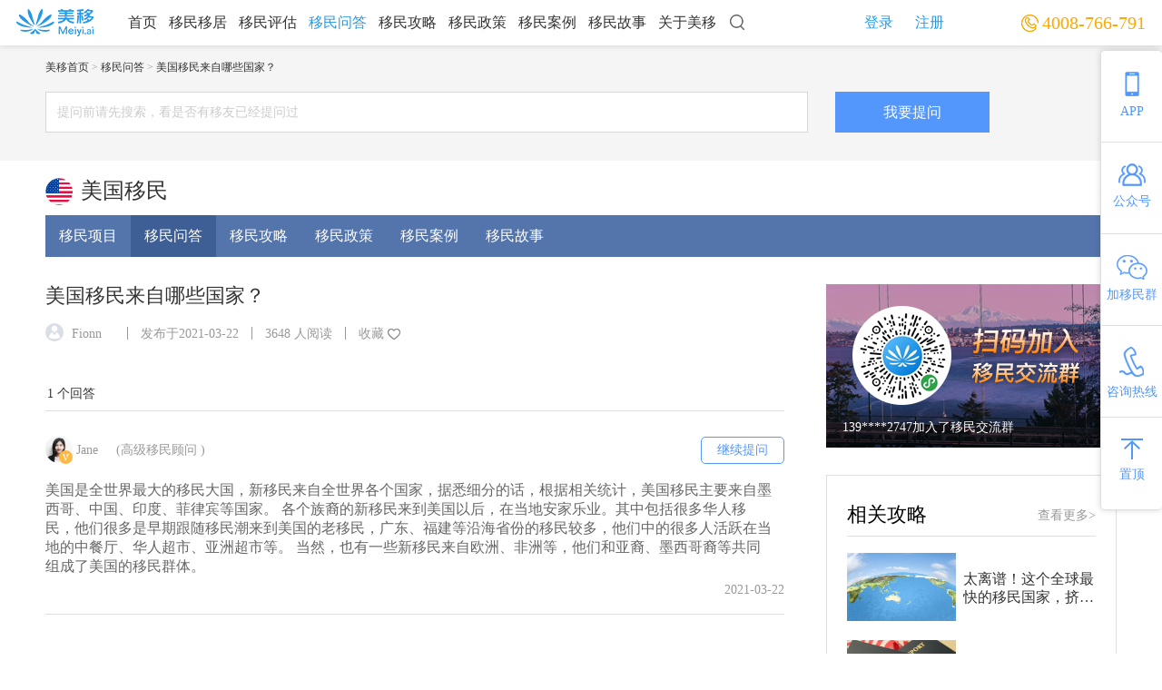

--- FILE ---
content_type: text/html;charset=UTF-8
request_url: https://www.meiyi.ai/ask/questionsDetails/45936.html
body_size: 9966
content:
<!DOCTYPE html>
<html lang="en">

<head>
    <meta charset="UTF-8">
    <meta name="viewport" content="width=device-width, initial-scale=1.0">
    <title>美国移民来自哪些国家？-美国移民问答-美移</title>
    <script type="text/javascript">
        var articleId = 45936;
        !function(){
            function params(u, p){
                var m = new RegExp("(?:&|/?)"+p+"=([^&$]+)").exec(u);
                return m ? m[1] : '';
            }
            if(/iphone|ios|android|ipod/i.test(navigator.userAgent.toLowerCase()) == true && params(location.search, "from") != "mobile"){
                location.href = 'https://m.meiyi.ai/community/pageDetail.html?id='+articleId+'&type=4';
            }
        }();
    </script>
    <link rel="shortcut icon" href="https://oss.meiyi.ai/upload/image/202601/8d39051a-4c6a-43ea-a33a-76f1a5061778.png"/>
    <link rel="stylesheet" href="/pc_css/normalize.css">
    <link rel="stylesheet" href="https://at.alicdn.com/t/font_1805861_0fuqwfd1y5pm.css">
    <link rel="stylesheet" href="/pc_css/public.css?t=20251221">
    <link rel="stylesheet" href="/lib/swiper.css">
    <link rel="stylesheet" href="/pc_css/questionsAndAnswersDetails.css">
    <link rel="stylesheet" href="/pc_css/messageDialog.css">
    <script src="/js/jquery-1.12.4.min.js"></script>
    <script src="/lib/swiper.js"></script>
    <meta name="keywords" content="美国移民问答,美移移民">
    <meta name="description" content="美国是全世界最大的移民大国，新移民来自全世界各个国家，据悉细分的话，根据相关统计，美国移民主要来自墨西哥、中国、印度、菲律宾等国家。各个族裔的新移民来到美国以后，在当地安家乐业。其中包括很多华人移民，他们很多是早期跟随移民潮来到美国的老移民">

</head>

<body>
<!-- 头部 -->
<div class="header">
    <div class="center_header">
        <div class="logo">
            <img src="/assets/img/index_img/logo.png" alt="美移移民">
        </div>
        <ul class='top_nav'>
            <li class="item_li" >
                <a class="header_top_item" href="/">首页</a>
            </li>
            <li class="item_li item_li_state">
                <a class="header_top_item" href="/project/immigrantList">移民移居</a>
                <div class="out_countrylist">
                    <div class="countrylist">
                        <div class="backimg"></div>
                        <ul class="list-box flex-h">
                            <li class="nav-zhou line1">
                                <p class="nav-item-title">美洲</p>
                                <ul class="nav-item-ul flex-v flex-vw">
                                    <li class="nav-item-li">
                                        <a class="nav-item" href="/project/immigrantList?countryId=2">美国</a>
                                    </li>
                                    <li class="nav-item-li">
                                        <a class="nav-item" href="/project/immigrantList?countryId=4">加拿大</a>
                                    </li>
                                    <li class="nav-item-li">
                                        <a class="nav-item" href="/project/immigrantList?countryId=14">圣基茨</a>
                                    </li>
                                    <li class="nav-item-li">
                                        <a class="nav-item" href="/project/immigrantList?countryId=18">圣卢西亚</a>
                                    </li>
                                    <li class="nav-item-li">
                                        <a class="nav-item" href="/project/immigrantList?countryId=15">安提瓜</a>
                                    </li>
                                    <li class="nav-item-li">
                                        <a class="nav-item" href="/project/immigrantList?countryId=17">格林纳达</a>
                                    </li>
                                    <li class="nav-item-li">
                                        <a class="nav-item" href="/project/immigrantList?countryId=16">多米尼克</a>
                                    </li>
                                    <li class="nav-item-li">
                                        <a class="nav-item" href="/project/immigrantList?countryId=161552">巴拿马</a>
                                    </li>
                                </ul>
                            </li>
                        </ul>
                        <ul class="list-box1 flex-h">
                            <li class="nav-zhou line2">
                                <p class="nav-item-title">大洋洲</p>
                                <ul class="nav-item-ul flex-v flex-vw">
                                    <li class="nav-item-li">
                                        <a class="nav-item" href="/project/immigrantList?countryId=5">澳大利亚</a>
                                    </li>
                                    <li class="nav-item-li">
                                        <a class="nav-item" href="/project/immigrantList?countryId=7">新西兰</a>
                                    </li>
                                    <li class="nav-item-li">
                                        <a class="nav-item" href="/project/immigrantList?countryId=8">瓦努阿图</a>
                                    </li>
                                </ul>
                            </li>
                        </ul>
                        <ul class="list-box2 flex-h">
                            <li class="nav-zhou line3">
                                <p class="nav-item-title">欧洲</p>
                                <ul class="nav-item-ul flex-v flex-vw">
                                    <li class="nav-item-li">
                                        <a class="nav-item" href="/project/immigrantList?countryId=11">希腊</a>
                                    </li>
                                    <li class="nav-item-li">
                                        <a class="nav-item" href="/project/immigrantList?countryId=25">土耳其</a>
                                    </li>
                                    <li class="nav-item-li">
                                        <a class="nav-item" href="/project/immigrantList?countryId=26">英国</a>
                                    </li>
                                    <li class="nav-item-li">
                                        <a class="nav-item" href="/project/immigrantList?countryId=12">马耳他</a>
                                    </li>
                                    <li class="nav-item-li">
                                        <a class="nav-item" href="/project/immigrantList?countryId=10">西班牙</a>
                                    </li>
                                    <li class="nav-item-li">
                                        <a class="nav-item" href="/project/immigrantList?countryId=9">葡萄牙</a>
                                    </li>
                                    <li class="nav-item-li">
                                        <a class="nav-item" href="/project/immigrantList?countryId=13">塞浦路斯</a>
                                    </li>
                                    <li class="nav-item-li">
                                        <a class="nav-item" href="/project/immigrantList?countryId=20">爱尔兰</a>
                                    </li>
                                    <li class="nav-item-li">
                                        <a class="nav-item" href="/project/immigrantList?countryId=28">黑山</a>
                                    </li>
                                </ul>
                            </li>
                        </ul>
                        <ul class="list-box3 flex-h">
                            <li class="nav-zhou line4">
                                <p class="nav-item-title">亚洲</p>
                                <ul class="nav-item-ul flex-v flex-vw">
                                    <li class="nav-item-li">
                                        <a class="nav-item" href="/project/immigrantList?countryId=22">中国香港</a>
                                    </li>
                                    <li class="nav-item-li">
                                        <a class="nav-item" href="/project/immigrantList?countryId=120077">中国澳门</a>
                                    </li>
                                    <li class="nav-item-li">
                                        <a class="nav-item" href="/project/immigrantList?countryId=21">马来西亚</a>
                                    </li>
                                    <li class="nav-item-li">
                                        <a class="nav-item" href="/project/immigrantList?countryId=24">菲律宾</a>
                                    </li>
                                    <li class="nav-item-li">
                                        <a class="nav-item" href="/project/immigrantList?countryId=27">新加坡</a>
                                    </li>
                                    <li class="nav-item-li">
                                        <a class="nav-item" href="/project/immigrantList?countryId=161522">日本</a>
                                    </li>
<!--                                    <li class="nav-item-li">-->
<!--                                        <a class="nav-item" th:href="@{'/project/immigrantList?countryId=29'}">韩国</a>-->
<!--                                    </li>-->
<!--                                    <li class="nav-item-li">-->
<!--                                        <a class="nav-item" th:href="@{'/project/immigrantList?countryId=30'}">泰国</a>-->
<!--                                    </li>-->
                                </ul>
                            </li>
                        </ul>
                    </div>
                </div>
            </li>
            <li class="item_li">
                <a class="header_top_item" href="/immigrantAssess/assessList">移民评估</a>
            </li>
            <li class="item_li">
                <a class="headerTmmigrationQA header_top_item active_item_li"  href="/ask/questionsList">移民问答</a>
            </li>
            <li class="item_li">
                <a class="headerTmmigrationStrategy header_top_item" href="/strategy/strategyList">移民攻略</a>
            </li>
            <li class="item_li">
                <a class="headerTmmigrationPolicy header_top_item" href="/policy/policyList">移民政策</a>
            </li>
            <li class="item_li">
                <a class="headerTmmigrationCase header_top_item"  href="/immigrationCase/caseList">移民案例</a>
            </li>
            <li class="item_li">
                <a class="headerTmmigrationStory header_top_item"  href="/immigrationStory/storyList">移民故事</a>
            </li>
            <li class="item_li">
                <a class="header_top_item" href="/aboutus">关于美移</a>
            </li>
        </ul>
        <img class="serach" src="/assets/img/index_img/serach.png" alt="">
        <div class=search_box>
            <input type="text" class="serach_box_input">
            <img class="close_input" src="/assets/img/index_img/close_input.png" alt="">
        </div>
        <div class="login_register active_login_register">
            <span class="login">登录</span>
            <span class="register">注册</span>
        </div>
        <div class="login_register2">
            <span class="login_phone"></span>
            <span class="login_out">退出登录</span>
        </div>

        <div class="phone">
            <img src="/assets/img/index_img/phone.png" alt="">
            <span class="phone_text">4008-766-791</span>
        </div>
    </div>
</div>
<!-- 侧边固定导航栏 -->
<div class='slide_bar'>
    <div class="slide_ul">
<!--        <div class="advisory">-->
<!--            <img class="slide_img" th:src="@{/assets/img/index_img/slide1.png}" alt="">-->
<!--            <span class="slide_name">在线咨询</span>-->
<!--        </div>-->
        <div class="meiyiApp">
            <img class="slide_img" src="/assets/img/index_img/slide2.png" alt="">
            <span class="slide_name">APP</span>
        </div>
        <div class="weChat_code">
            <img class="slide_img" src="/assets/img/index_img/slide3.png" alt="">
            <span class="slide_name">公众号</span>

        </div>
        <div class="yiminqun">
            <img class="slide_img" src="/assets/img/index_img/slide4.png" alt="">
            <span class="slide_name">加移民群</span>
        </div>
        <div class="zixunrexian">
            <img class="slide_img" src="/assets/img/index_img/slide5.png" alt="">
            <span class="slide_name">咨询热线</span>
        </div>
        <div class="stick_top">
            <img class="slide_img" src="/assets/img/index_img/slide6.png" alt="">
            <span class="slide_name">置顶</span>
        </div>
    </div>
    <!-- 隐藏图片 -->
    <img class='slide_up_div public_slide' src="/assets/img/index_img/xiazai.png" alt="">
    <img class='slide_up_div2 public_slide' src="/assets/img/index_img/weChat_code.png" alt="">
    <img class='slide_up_div3 public_slide' src="/assets/img/index_img/yiminqun.png" alt="">
    <img class='slide_up_div4 public_slide' src="/assets/img/index_img/zixunrexian.png" alt="">

</div>
<!-- 登录 -->
<div class="login_area">
    <div class="login_shadow"></div>
    <div class="login_pop_up">
        <!-- 账号密码登录 -->
        <div class="tab_pwd">
            <span class="tab_title tab_pwd_title">密码登录</span>
            <span class="tab_other_tab cursor">
                    <a class="blue_font phone_login_btn">手机验证码登录</a>
                </span>
            <div class="tab_input_box tab_pwd_input_phone_box">
                <span class="tab_input_img tab_pwd_input_phone_img"></span>
                <input type="text" placeholder="请输入手机号码" class="tab_input tab_pwd_input_phone account_login_phone">
            </div>
            <div class="tab_input_box tab_pwd_input_pwd_box">
                <span class="tab_input_img tab_pwd_input_pwd_img"></span>
                <input type="password" placeholder="请输入密码" class="tab_input tab_pwd_input_pwd account_login_password">
            </div>
            <p class="err_remind_phone">
                <img class="err_remind_phone_img" src="/assets/img/index_img/err.png"/>
                <span class="err_remind_phone_text"></span>
            </p>
            <div class="tab_submit_button tab_pwd_submit_button cursor accountLogin">登录</div>
            <span class="tab_pwd_forget cursor"><a style="color: #999;" href="/user/findPassword">忘记密码？</a></span>
            <span class="tab_pwd_register cursor">
                    <a class="blue_font register_login_btn">注册</a>
                </span>
            <div class="other_login"></div>
            <span class="other_login_title">其他登录方式</span>
            <div class="other_login_box">
                    <span class="other_login_img cursor">
                        <span class="other_login_img_box other_login_box_weixing"></span>
                        <span class="other_login_img_title"></span>
                    </span>
                <span class="other_login_img cursor">
                        <span class="other_login_img_box other_login_box_weixing other_login_box_qq"></span>
                        <span class="other_login_img_title"></span>
                    </span>
            </div>
        </div>
        <!-- 手机号验证码登录 -->
        <div class="tab_phone" style="display: none;">
            <span class="tab_title tab_phone_title">手机验证码登录</span>
            <span class="tab_other_tab cursor">
                    <a class="blue_font password_login_btn">密码登录</a>
                </span>
            <div class="tab_input_box tab_phone_input_phone_box input_ppding loginPhoneBox">
                <input type="text" placeholder="请输入手机号码" class="tab_input tab_phone_input_phone loginPhoneInput">
            </div>
            <div class="tab_input_box tab_phone_input_code_box">
                <div class="tab_input_box loginCodeBox">
                    <input type="text" placeholder="请输入验证码" class="tab_input tab_phone_input_code loginCodeInput">
                    <span id="button_code"
                          class="tab_input_img tab_phone_button_code cursor  tab_phone_verification_code_btn">获取验证码</span>
                    <span class="tab_pwd_succeed" style="display:none;">发送成功</span>
                    <span class="tab_pwd_err tab_login_err" style="display:none">
                        <span class="tab_err_img"></span><span class="err_remind_login_text"></span>
                </span>
                </div>
            </div>
            <div class="tab_submit_button tab_pwd_submit_button cursor  phone_login_btn_second">登录</div>
            <span class="tab_pwd_forget cursor">忘记密码?</span>
            <span class="tab_pwd_register cursor">
                    <a class="blue_font register_login_btn">注册</a>
                </span>
            <div class="other_login"></div>
            <span class="other_login_title">其他登录方式</span>
            <div class="other_login_box">
                    <span class="other_login_img cursor">
                        <span class="other_login_img_box other_login_box_weixing"></span>
                        <span class="other_login_img_title"></span>
                    </span>
                <span class="other_login_img cursor">
                        <span class="other_login_img_box other_login_box_qq"></span>
                        <span class="other_login_img_title"></span>
                    </span>
            </div>
        </div>
        <!-- 注册账号 -->
        <div class="tab_register" style="display:none">
            <span class="tab_title tab_registers_title">注册账号</span>
            <span class="tab_other_tab tab_phone_other_tab cursor">已经有账号去
                    <a class="blue_font password_login_btn">登录</a>
            </span>
            <div class="tab_register_input_phone_div">
                <label class="tab_register_label tab_register_label_phone">账号</label>
                <div class="tab_input_box  tab_register_input_box input_ppding">
                    <input type="text" placeholder="请输入手机号码" class="tab_input tab_phone_input_phone registerPhoneInput">
                </div>
            </div>
            <div class="tab_register_input_code_div">
                <label class="tab_register_label tab_register_label_phone">短信验证码</label>
                <div class="tab_input_box  tab_register_input_box tab_register_input_code_box">
                    <input type="text" placeholder="请输入验证码" class="tab_input tab_register_input_code registerCodeInput">
                    <span class="tab_input_img tab_register_input_code_button cursor tab_register_verification_code_btn">
                            获取验证码</span>
                </div>
            </div>
            <div class="tab_register_input_pwd_div">
                <label class="tab_register_label tab_register_label_phone">密码</label>
                <div class="tab_input_box  tab_register_input_box fristPasswordBox">
                    <input type="password" placeholder="请输入6-18位字符密码" class="tab_input fristPasswordValue">
                </div>
            </div>
            <div class="tab_register_input_pwd_again_div">
                <label class="tab_register_label tab_register_label_phone cursor">确认密码</label>
                <div class="tab_input_box  tab_register_input_box fristPasswordBox">
                    <input type="password" placeholder="确认密码" class="tab_input secondPasswordValue">
                </div>
            </div>
            <span class="tab_register_read">注册即表示同意<a class="blue_font cursor" href="/user/memberClause">《美移用户使用条款》</a></span>
            <span class="tab_pwd_succeed_02" style="display:none;">发送成功</span>
            <div class="tab_err tab_pwd_err tab_register_err">
                <span class="tab_err_img"></span><span class="err_remind_register_text"></span>
            </div>
            <div class="tab_submit_button tab_register_submit_button cursor">注册</div>
        </div>
    </div>
</div >
<!-- 国家地区选择 -->
<div class="state_area_select">
    <div class="inner_state_area_select">
        <p class="crumbs_nav">
            <span class="crumbs_nav_a">
               <a href="/">美移首页</a>
                
                <span>></span>
            </span><span class="crumbs_nav_a">
               <a href="/ask/questionsList">移民问答</a>
                
                <span>></span>
            </span><span class="crumbs_nav_a">
               
                <a>美国移民来自哪些国家？</a>
                
            </span>
        </p>
        <!-- 输入框 -->
        <div class="input_box_quiz_btn">
            <input id="input_search" placeholder="提问前请先搜索，看是否有移友已经提问过" type="text" class="input_box">
            <span class="quiz_btn">我要提问</span>
            <div class="associate_area out_search_area" style="display: none;"></div>
        </div>
    </div>

</div>
<!-- 内容区域 -->
<div class="content_area">
    <div class="state_box">
        <img class="state_img"
             src="https://oss.meiyi.ai/upload/image/201912/1b89b547-cf98-405f-af88-839d5dc35941.png"
             alt="">
        <span class="state_name">美国移民</span>
        <!--国家id-->
        <span style="display: none" class="countryId">2</span>
    </div>
    <p class="currentPageId" style="display:none">45936</p>
    <ul class="nav_list">
        <li class="sign_nav">
            <a class="sign_nav_a" href="/project/immigrantList?countryId=2" target="_blank">移民项目</a>
        </li>
        <li class="sign_nav active_sign_nav immigrationQA">
            <a class="sign_nav_a" href="/project/immigrantList?countryId=2&amp;requestType=2" target="_blank">移民问答</a>
        </li>
        <li class="sign_nav immigrationStrategy">
            <a class="sign_nav_a" href="/project/immigrantList?countryId=2&amp;requestType=3" target="_blank">移民攻略</a>
        </li>
        <li class="sign_nav immigrationPolicy">
            <a class="sign_nav_a" href="/project/immigrantList?countryId=2&amp;requestType=4" target="_blank">移民政策</a>
        </li>
        <li class="sign_nav immigrationCase">
            <a class="sign_nav_a" href="/project/immigrantList?countryId=2&amp;requestType=5" target="_blank">移民案例</a>
        </li>
        <li class="sign_nav immigrationStory">
            <a class="sign_nav_a" href="/project/immigrantList?countryId=2&amp;requestType=6" target="_blank">移民故事</a>
        </li>
    </ul>
    <div class="inner_content_area">
        <div class="left_container">
            <h1 class="left_container_title">美国移民来自哪些国家？</h1>
            <div class="left_container_msg">
                
                <img class="head_img"
                     src="https://oss.meiyi.ai/upload/image/202007/6926b420-d910-475a-a884-df9c0913f19f.jpg"
                     alt="">
                <span class="account">Fionn　</span>
                <span class="line">
                        <span class="inner_line"></span>
                    </span>
                <span class="issue_date">发布于<span>2021-03-22</span></span>
                <span class="line">
                        <span class="inner_line"></span>
                    </span>
                <span class="read_num"><span>3648</span>&nbsp;人阅读</span>
                <span class="line">
                        <span class="inner_line"></span>
                    </span>
                <span class="collect_area">
                             <span class="collect">收藏</span>
                            <span class="collect_star"></span>
                        </span>
                <span class="line manage_line">
                        <span class="inner_line"></span>
                    </span>
                <!--<span th:text="${userTtpe}"></span>-->
                <span class="manage_btn">管理</span>
            </div>
            <p class="num_answer"><span>1</span>&nbsp;个回答</p>
            <ul class="answer_ul">
                <li class="answer_li">
                    <div class="top_content">
                        <div class="head_img_name">
                            <img class="head_img"
                                 src="https://oss.meiyi.ai/upload/image/202007/3ff477f1-4705-4675-b136-28803ce0d18a.png"
                                 alt="">
                            <img class="v_icon_2" src="/assets/img/index_img/v_icon.png" />
                            <span class="head_name">Jane</span><span style="padding-left: 20px" class="head_name">(高级移民顾问 )</span>
                        </div>
                        <div class="continue_question">继续提问</div>
                    </div>
                    <div class="center_text">美国是全世界最大的移民大国，新移民来自全世界各个国家，据悉细分的话，根据相关统计，美国移民主要来自墨西哥、中国、印度、菲律宾等国家。
各个族裔的新移民来到美国以后，在当地安家乐业。其中包括很多华人移民，他们很多是早期跟随移民潮来到美国的老移民，广东、福建等沿海省份的移民较多，他们中的很多人活跃在当地的中餐厅、华人超市、亚洲超市等。
当然，也有一些新移民来自欧洲、非洲等，他们和亚裔、墨西哥裔等共同组成了美国的移民群体。</div>
                    <span class="answer_li_date">2021-03-22</span>
                </li>
            </ul>
            <p class="related_issues">相关问题</p>
            <ul class="item_ul">
                <li class="item_li">
                    <a class="title correlationQA" id="164923" href="/ask/questionsDetails/164923.html" target="_blank">美国移民哪个项目更靠谱？</a>
                    <div class="msg_introduce">
                        <div class="img_content">
                            <img class="img_content_src"
                                 src="https://oss.meiyi.ai/upload/image/202007/3ff477f1-4705-4675-b136-28803ce0d18a.png"
                                 alt="">
                            <img class="v_icon_2" src="/assets/img/index_img/v_icon.png" />
                            <span class="img_content_text">Jane</span>
                        </div>
                        <div class="date_num">
                                <span class="date">
                                    <img class="date_img" src="/assets/img/index_img/time_date.png" alt="">
                                    <span class="date_text">2025-08-20</span>
                                </span>
                            <span class="num"><span>2714</span>&nbsp;人阅读</span>
                        </div>
                    </div>
                    <p class="item_li_text">只要办理的是合法的移民项目，都是靠谱的，美国职业移民的五大类，都是有法案的，只是说，每个人适合办理的项目不同，比如说有的人学历高，就很适合办理NIW，有的人能力出众，非常优秀，就可以考虑EB1A，有钱人则可以选择EB5投资移民，只要适合自己，就是靠谱的项目，如果你想了解美国移民，欢迎联系我们。</p>
                </li>
                <li class="item_li">
                    <a class="title correlationQA" id="164767" href="/ask/questionsDetails/164767.html" target="_blank">移民美国要多久？</a>
                    <div class="msg_introduce">
                        <div class="img_content">
                            <img class="img_content_src"
                                 src="https://oss.meiyi.ai/upload/image/202007/53477e6f-7923-4b77-baf7-9a3824fd4657.png"
                                 alt="">
                            <img class="v_icon_2" src="/assets/img/index_img/v_icon.png" />
                            <span class="img_content_text">Kiki</span>
                        </div>
                        <div class="date_num">
                                <span class="date">
                                    <img class="date_img" src="/assets/img/index_img/time_date.png" alt="">
                                    <span class="date_text">2025-08-13</span>
                                </span>
                            <span class="num"><span>2737</span>&nbsp;人阅读</span>
                        </div>
                    </div>
                    <p class="item_li_text">这个需要看申请人办理的是什么项目，不同项目的排期不同，快的几年，长的十几年的都有。如果着急出去，可以考虑排期短的EB1A，还有无排期的EB5项目，前者看申请人的才华，后者看申请人的经济能力。另外还有适合高学历人才的NIW项目，费用较低，但是排期比EB1A长一点。如果您想了解如何办理这些项目，可以联系我们。</p>
                </li>
                <li class="item_li">
                    <a class="title correlationQA" id="164580" href="/ask/questionsDetails/164580.html" target="_blank">怎么样才能申请美国绿卡？</a>
                    <div class="msg_introduce">
                        <div class="img_content">
                            <img class="img_content_src"
                                 src="https://oss.meiyi.ai/upload/image/202007/53477e6f-7923-4b77-baf7-9a3824fd4657.png"
                                 alt="">
                            <img class="v_icon_2" src="/assets/img/index_img/v_icon.png" />
                            <span class="img_content_text">Kiki</span>
                        </div>
                        <div class="date_num">
                                <span class="date">
                                    <img class="date_img" src="/assets/img/index_img/time_date.png" alt="">
                                    <span class="date_text">2025-08-07</span>
                                </span>
                            <span class="num"><span>3270</span>&nbsp;人阅读</span>
                        </div>
                    </div>
                    <p class="item_li_text">找到适合自己的项目，就可以拿到绿卡了，美国移民主要有亲属移民和职业移民两大类，也不是每个人都有美国亲戚，大多数人办理的是职业移民项目，职业移民项目里又有EB1到EB5五类，具体还有细分的项目，比如说有适合顶尖人才的EB1A，有适合高学历的NIW，有适合富人的EB5，每个项目的申请门槛不同，适用人群不同，如果您想知道哪个项目更适合您，欢迎联系我们美移移民。</p>
                </li>
            </ul>
            <p class="related_issues">相关项目</p>
           <!--底部轮播图-->
            <div class="bom_img_msg">
                <div class="item_img">
                    <div class="swiper-container3">
                        <div class="swiper-wrapper">
                            <div class="swiper-slide bom_slide" id="14">
                                <a href="/project/projectDetails/14.html" target="_blank">
                                    <img class="item_img_src" src="" />
                                </a>
                            </div>
                            <div class="swiper-slide bom_slide" id="65">
                                <a href="/project/projectDetails/65.html" target="_blank">
                                    <img class="item_img_src" src="https://oss.meiyi.ai/upload/image/202007/23561fe0-248a-4d4f-aede-154cbbce3b28.png" />
                                </a>
                            </div>
                        </div>
                        <div class="swiper-pagination"></div>
                    </div>
                </div>
            </div>
        </div>
        <div class="right_container">
            <!-- 特邀专家 -->
            
            <!--  轮播交流群 -->
            <div class="code_join_flock">
                <img src="https://oss.meiyi.ai/upload/image/202007/80e1ba3c-21d9-43b4-8277-43bf5eedb2b7.png"
                     alt="">
                <div class="swiper_box">
                    <div class="swiper-container2">
                        <div class="swiper-wrapper">
                            <div class="swiper-slide">158****8350加入了移民交流群</div>
                            <div class="swiper-slide">138****7918加入了移民交流群</div>
                            <div class="swiper-slide">139****2747加入了移民交流群</div>
                            <div class="swiper-slide">191****7401加入了移民交流群</div>
                            <div class="swiper-slide">134****0580加入了移民交流群</div>
                            <div class="swiper-slide">166****2786加入了移民交流群</div>
                            <div class="swiper-slide">150****6026加入了移民交流群</div>
                            <div class="swiper-slide">137****1990加入了移民交流群</div>
                            <div class="swiper-slide">182****3806加入了移民交流群</div>
                            <div class="swiper-slide">159****0398加入了移民交流群</div>
                        </div>
                    </div>
                    <div class="mask_layer"></div>
                </div>
            </div>
            <!-- 相关攻略 -->
            <div class="immigrant_strategy">
                <!-- 头部 -->
                <p class="title_top">
                    <span class="title_text">相关攻略</span>
                    <a class='look_more' href="/strategy/strategyList" target="_blank">查看更多></a>
                </p>
                <ul class="immigrant_strategy_content">
                    <li class="immigrant_strategy_li">
                        <a style="display:flex" href="/strategy/strategyDetails/164817.html" target="_blank">
                            <div class="immigrant_strategy_li_img">
                                <img class="immigrant_strategy_li_img_src immigrant_strategy_li_msg_p"
                                     src="https://oss.meiyi.ai/upload/image/202508/d1100b1e-dc00-4821-98b6-7063eeed5b9e.png"
                                     alt="太离谱！这个全球最快的移民国家，挤满了30万中国人">
                            </div>
                            <div class="immigrant_strategy_li_msg">
                                <p class="immigrant_strategy_li_msg_p">太离谱！这个全球最快的移民国家，挤满了30万中国人</p>
                            </div>
                        </a>
                    </li>
                    <li class="immigrant_strategy_li">
                        <a style="display:flex" href="/strategy/strategyDetails/164815.html" target="_blank">
                            <div class="immigrant_strategy_li_img">
                                <img class="immigrant_strategy_li_img_src immigrant_strategy_li_msg_p"
                                     src="https://oss.meiyi.ai/upload/image/202508/5d646c44-ae31-4055-b934-451a1d6fe827.png"
                                     alt="移民局再放狠招！超20万人绿卡排期恐“作废”，华人家庭成最大受害者！">
                            </div>
                            <div class="immigrant_strategy_li_msg">
                                <p class="immigrant_strategy_li_msg_p">移民局再放狠招！超20万人绿卡排期恐“作废”，华人家庭成最大受害者！</p>
                            </div>
                        </a>
                    </li>
                    <li class="immigrant_strategy_li">
                        <a style="display:flex" href="/strategy/strategyDetails/164813.html" target="_blank">
                            <div class="immigrant_strategy_li_img">
                                <img class="immigrant_strategy_li_img_src immigrant_strategy_li_msg_p"
                                     src="https://oss.meiyi.ai/upload/image/202508/54ca1786-38bf-4ed2-9d01-eafa1c2ec8ed.png"
                                     alt="重大利好？5万美元可买绿卡快速通道！缩短等待期">
                            </div>
                            <div class="immigrant_strategy_li_msg">
                                <p class="immigrant_strategy_li_msg_p">重大利好？5万美元可买绿卡快速通道！缩短等待期</p>
                            </div>
                        </a>
                    </li>
                </ul>
            </div>
        </div>
    </div>
</div>
<!--继续提问弹窗-->
<div class="quiz_Dialog">
    <div class="quiz_shadow"></div>
     <div class="center_quiz_area">
         <input class="quiz_area_input" type="text" placeholder="提问前请先搜索，看是否有移友已经提问过" />
         <span class="quiz_area_btn">我要提问</span>
     </div>
</div>
<!--提示框-->
<div class="messageArea"></div>
<!--提问成功弹窗-->
<div class="shadow_area">
    <div class="sample_warp centerbox">
        <img class="q_a_success_img" src="/assets/img/index_img/q_a_success.png" />
        <p class="line_title">提交成功</p>
        <p class="line_text">您的提问将在专家回答后显示</p>
        <p style="padding-top: 6px;" class="line_text">待回答的问题可以在个人中心查看</p>
        <span class="isTrueBtn">确定</span>
    </div>
    <div class="close_shadow_page"></div>
</div>
<div class="login_form"></div>
<div><footer id="footer_content" class="clearfix">
    <div class="footer_warp footer_warp1">
        <div class="footer_top">
            <ul class="about_warp clearfix">
                <li class="about about1">
                    <h4>免费咨询热线</h4>
                    <span class="phone">4008-766-791</span>
                    <p>深圳市美移科技有限公司</p>
                    <p>美移网络科技（深圳）有限公司</p>
                    <p>深圳市美移商务咨询有限公司</p>
                </li>
                <li class="about about2">
                    <h4>关于美移</h4>
                    <p>
                        美移是国内领创的互联网移民海外投资服务平台，团队成员来自阿里、腾讯、珍爱、房多多等著名互联网公司。入驻美移的海外持牌移民专家，从业经验超过十年。美移致力于通过互联网技术和思维重构传统移民行业，为全世界华人提供精准、全面、优质的海外信息和服务。
                    </p>
                </li>
                <li class="about about3">
                    <h4>获险峰长青风险投资</h4>
                    <img src="/assets/img/index_img/bom_logo.png" height="36" width="221" alt="">
                    <p>险峰长青（K2VC）已投资了聚美优品、有缘网、墨迹天气、找钢网、分期乐、美柚等三百多家创业企业。</p>
                </li>
            </ul>
        </div>
    </div>
    <div class="footer_warp footer_warp2 ">
        <ul class="map_bar clearfix">
            <li class="map_left">
                <ul class="map_item">
                    <li>关于我们</li>
                    <li><a href="/aboutus">关于美移</a></li>
                    <li><a href="/join_us">加入美移</a></li>
                </ul>
                <ul class="map_item">
                    <li>交流合作</li>
                    <li><a href="/exchangeCooperation">联系我们</a></li>
                    <li><a href="/exchangeCooperation">商务合作</a></li>
                </ul>
                <ul class="map_item">
                    <li>帮助中心</li>
                    <li><a href="/useGuide">使用指引</a></li>
                    <li><a href="/websiteMap">网站地图</a></li>
                </ul>
                <ul class="map_item">
                    <li>权责声明</li>
                    <li><a href="/user/memberClause">会员条款</a></li>
                    <li><a href="/disclaimer">免责声明</a></li>
                    <li><a href="/copyright">版权申明</a></li>
                </ul>
            </li>
            <li class="map_right">
                <ul class="meiyi_code">
                    <li>
                        <img src="/assets/img/index_img/gongzhonghao.png" height="100" width="100" alt="美移公众号">
                        <p>美移公众号</p>
                    </li>
                    <li>
                        <img src="/assets/img/index_img/meiyiApp.png" height="100" width="100" alt="美移APP">
                        <p>美移APP</p>
                    </li>
                </ul>
            </li>
        </ul>
    </div>
    
    <div class="footer_warp footer_warp3">
        © 美移™ meiyi.ai All rights reserved. Version v2.00 <a href="https://beian.miit.gov.cn/" target="_blank" rel="nofollow">粤ICP备17021514号</a>
    </div>
</footer></div>
</body>
<!--<script>-->
<!--    (function(){-->
<!--        var bp = document.createElement('script');-->
<!--        var curProtocol = window.location.protocol.split(':')[0];-->
<!--        if (curProtocol === 'https') {-->
<!--            bp.src = 'https://zz.bdstatic.com/linksubmit/push.js';-->
<!--        }-->
<!--        else {-->
<!--            bp.src = 'http://push.zhanzhang.baidu.com/push.js';-->
<!--        }-->
<!--        var s = document.getElementsByTagName("script")[0];-->
<!--        s.parentNode.insertBefore(bp, s);-->
<!--    })();-->
<!--</script>-->

<script src="/js/public.js?t=20240114"></script>
<script src="/js/request.js"></script>
<script src="/js/regularVerify.js"></script>
<script src="/js/questionsAndAnswersDetails.js"></script>

<!--<script>-->
<!--    var _hmt = _hmt || [];-->
<!--    (function() {-->
<!--        var hm = document.createElement("script");-->
<!--        hm.src = "https://hm.baidu.com/hm.js?2674c07a797b341d42aa200b7579e423";-->
<!--        var s = document.getElementsByTagName("script")[0];-->
<!--        s.parentNode.insertBefore(hm, s);-->
<!--    })();-->
<!--</script>-->
<!--<script>-->
<!--var _hmt = _hmt || [];-->
<!--(function () {-->
<!--var hm = document.createElement('script');-->
<!--hm.src = 'https://hm.baidu.com/hm.js?6fb6744222ac274d9d226cd21cc97211';-->
<!--var s = document.getElementsByTagName('script')[0];-->
<!--s.parentNode.insertBefore(hm, s);-->
<!--})();-->
<!--</script>-->

<!-- Global site tag (gtag.js) - Google Analytics -->
<script async src="https://www.googletagmanager.com/gtag/js?id=G-YD0X3MPSMC"></script>
<script>
    window.dataLayer = window.dataLayer || [];
    function gtag(){dataLayer.push(arguments);}
    gtag('js', new Date());

    gtag('config', 'G-YD0X3MPSMC');
</script>

</html>

--- FILE ---
content_type: application/javascript
request_url: https://www.meiyi.ai/lib/swiper.js
body_size: 43149
content:
/**
 * Swiper 4.0.0
 * Most modern mobile touch slider and framework with hardware accelerated transitions
 * http://www.idangero.us/swiper/
 *
 * Copyright 2014-2017 Vladimir Kharlampidi
 *
 * Released under the MIT License
 *
 * Released on: October 4, 2017
 */
!function (e, t) {
    "object" == typeof exports && "undefined" != typeof module ? module.exports = t() : "function" == typeof define && define.amd ? define(t) : e.Swiper = t()
}(this, function () {
    "use strict";

    function e(e, t) {
        var a = [], i = 0;
        if (e && !t && e instanceof n) return e;
        if (e) if ("string" == typeof e) {
            var s, r, o = e.trim();
            if (o.indexOf("<") >= 0 && o.indexOf(">") >= 0) {
                var l = "div";
                for (0 === o.indexOf("<li") && (l = "ul"), 0 === o.indexOf("<tr") && (l = "tbody"), 0 !== o.indexOf("<td") && 0 !== o.indexOf("<th") || (l = "tr"), 0 === o.indexOf("<tbody") && (l = "table"), 0 === o.indexOf("<option") && (l = "select"), (r = document.createElement(l)).innerHTML = o, i = 0; i < r.childNodes.length; i += 1) a.push(r.childNodes[i])
            } else for (s = t || "#" !== e[0] || e.match(/[ .<>:~]/) ? (t || document).querySelectorAll(e.trim()) : [document.getElementById(e.trim().split("#")[1])], i = 0; i < s.length; i += 1) s[i] && a.push(s[i])
        } else if (e.nodeType || e === window || e === document) a.push(e); else if (e.length > 0 && e[0].nodeType) for (i = 0; i < e.length; i += 1) a.push(e[i]);
        return new n(a)
    }

    function t(e) {
        for (var t = [], a = 0; a < e.length; a += 1) -1 === t.indexOf(e[a]) && t.push(e[a]);
        return t
    }

    function a(e) {
        if (e) {
            var t = !1, a = [];
            Object.keys(e).forEach(function (e) {
                a.push(e)
            }), a.sort(function (e, t) {
                return parseInt(e, 10) > parseInt(t, 10)
            });
            for (var i = 0; i < a.length; i += 1) {
                var s = a[i];
                s >= r.innerWidth && !t && (t = s)
            }
            return t || "max"
        }
    }

    function i() {
        var e = "onwheel" in document;
        if (!e) {
            var t = document.createElement("div");
            t.setAttribute("onwheel", "return;"), e = "function" == typeof t.onwheel
        }
        return !e && document.implementation && document.implementation.hasFeature && !0 !== document.implementation.hasFeature("", "") && (e = document.implementation.hasFeature("Events.wheel", "3.0")), e
    }

    var s, r = s = "undefined" == typeof window ? {
        navigator: {userAgent: ""},
        location: {},
        history: {},
        addEventListener: function () {
        },
        removeEventListener: function () {
        },
        getComputedStyle: function () {
            return {}
        },
        Image: function () {
        },
        Date: function () {
        }
    } : window, n = function (e) {
        for (var t = this, a = 0; a < e.length; a += 1) t[a] = e[a];
        return t.length = e.length, this
    };
    e.fn = n.prototype, e.Class = n, e.Dom7 = n;
    "resize scroll".split(" ");
    var o = {
        addClass: function (e) {
            var t = this;
            if (void 0 === e) return this;
            for (var a = e.split(" "), i = 0; i < a.length; i += 1) for (var s = 0; s < this.length; s += 1) void 0 !== t[s].classList && t[s].classList.add(a[i]);
            return this
        }, removeClass: function (e) {
            for (var t = this, a = e.split(" "), i = 0; i < a.length; i += 1) for (var s = 0; s < this.length; s += 1) void 0 !== t[s].classList && t[s].classList.remove(a[i]);
            return this
        }, hasClass: function (e) {
            return !!this[0] && this[0].classList.contains(e)
        }, toggleClass: function (e) {
            for (var t = this, a = e.split(" "), i = 0; i < a.length; i += 1) for (var s = 0; s < this.length; s += 1) void 0 !== t[s].classList && t[s].classList.toggle(a[i]);
            return this
        }, attr: function (e, t) {
            var a = arguments, i = this;
            if (1 !== arguments.length || "string" != typeof e) {
                for (var s = 0; s < this.length; s += 1) if (2 === a.length) i[s].setAttribute(e, t); else for (var r in e) i[s][r] = e[r], i[s].setAttribute(r, e[r]);
                return this
            }
            if (this[0]) return this[0].getAttribute(e)
        }, removeAttr: function (e) {
            for (var t = this, a = 0; a < this.length; a += 1) t[a].removeAttribute(e);
            return this
        }, data: function (e, t) {
            var a, i = this;
            if (void 0 !== t) {
                for (var s = 0; s < this.length; s += 1) (a = i[s]).dom7ElementDataStorage || (a.dom7ElementDataStorage = {}), a.dom7ElementDataStorage[e] = t;
                return this
            }
            if (a = this[0]) {
                if (a.dom7ElementDataStorage && e in a.dom7ElementDataStorage) return a.dom7ElementDataStorage[e];
                var r = a.getAttribute("data-" + e);
                if (r) return r
            }
        }, transform: function (e) {
            for (var t = this, a = 0; a < this.length; a += 1) {
                var i = t[a].style;
                i.webkitTransform = e, i.transform = e
            }
            return this
        }, transition: function (e) {
            var t = this;
            "string" != typeof e && (e += "ms");
            for (var a = 0; a < this.length; a += 1) {
                var i = t[a].style;
                i.webkitTransitionDuration = e, i.transitionDuration = e
            }
            return this
        }, on: function () {
            function t(t) {
                var a = t.target;
                if (a) {
                    var i = t.target.dom7EventData || [];
                    if (i.unshift(t), e(a).is(o)) l.apply(a, i); else for (var s = e(a).parents(), r = 0; r < s.length; r += 1) e(s[r]).is(o) && l.apply(s[r], i)
                }
            }

            function a(e) {
                var t = e && e.target ? e.target.dom7EventData || [] : [];
                t.unshift(e), l.apply(this, t)
            }

            for (var i = this, s = [], r = arguments.length; r--;) s[r] = arguments[r];
            var n = s[0], o = s[1], l = s[2], d = s[3];
            if ("function" == typeof s[1]) {
                var p;
                n = (p = s)[0], l = p[1], d = p[2], o = void 0
            }
            d || (d = !1);
            for (var c, u = n.split(" "), h = 0; h < this.length; h += 1) {
                var v = i[h];
                if (o) for (c = 0; c < u.length; c += 1) v.dom7LiveListeners || (v.dom7LiveListeners = []), v.dom7LiveListeners.push({
                    type: n,
                    listener: l,
                    proxyListener: t
                }), v.addEventListener(u[c], t, d); else for (c = 0; c < u.length; c += 1) v.dom7Listeners || (v.dom7Listeners = []), v.dom7Listeners.push({
                    type: n,
                    listener: l,
                    proxyListener: a
                }), v.addEventListener(u[c], a, d)
            }
            return this
        }, off: function () {
            for (var e = this, t = [], a = arguments.length; a--;) t[a] = arguments[a];
            var i = t[0], s = t[1], r = t[2], n = t[3];
            if ("function" == typeof t[1]) {
                var o;
                i = (o = t)[0], r = o[1], n = o[2], s = void 0
            }
            n || (n = !1);
            for (var l = i.split(" "), d = 0; d < l.length; d += 1) for (var p = 0; p < this.length; p += 1) {
                var c = e[p];
                if (s) {
                    if (c.dom7LiveListeners) for (var u = 0; u < c.dom7LiveListeners.length; u += 1) r ? c.dom7LiveListeners[u].listener === r && c.removeEventListener(l[d], c.dom7LiveListeners[u].proxyListener, n) : c.dom7LiveListeners[u].type === l[d] && c.removeEventListener(l[d], c.dom7LiveListeners[u].proxyListener, n)
                } else if (c.dom7Listeners) for (var h = 0; h < c.dom7Listeners.length; h += 1) r ? c.dom7Listeners[h].listener === r && c.removeEventListener(l[d], c.dom7Listeners[h].proxyListener, n) : c.dom7Listeners[h].type === l[d] && c.removeEventListener(l[d], c.dom7Listeners[h].proxyListener, n)
            }
            return this
        }, trigger: function () {
            for (var e = this, t = [], a = arguments.length; a--;) t[a] = arguments[a];
            for (var i = t[0].split(" "), s = t[1], r = 0; r < i.length; r += 1) for (var n = 0; n < this.length; n += 1) {
                var o = void 0;
                try {
                    o = new window.CustomEvent(i[r], {detail: s, bubbles: !0, cancelable: !0})
                } catch (e) {
                    (o = document.createEvent("Event")).initEvent(i[r], !0, !0), o.detail = s
                }
                e[n].dom7EventData = t.filter(function (e, t) {
                    return t > 0
                }), e[n].dispatchEvent(o), e[n].dom7EventData = [], delete e[n].dom7EventData
            }
            return this
        }, transitionEnd: function (e) {
            function t(r) {
                if (r.target === this) for (e.call(this, r), a = 0; a < i.length; a += 1) s.off(i[a], t)
            }

            var a, i = ["webkitTransitionEnd", "transitionend"], s = this;
            if (e) for (a = 0; a < i.length; a += 1) s.on(i[a], t);
            return this
        }, outerWidth: function (e) {
            if (this.length > 0) {
                if (e) {
                    var t = this.styles();
                    return this[0].offsetWidth + parseFloat(t.getPropertyValue("margin-right")) + parseFloat(t.getPropertyValue("margin-left"))
                }
                return this[0].offsetWidth
            }
            return null
        }, outerHeight: function (e) {
            if (this.length > 0) {
                if (e) {
                    var t = this.styles();
                    return this[0].offsetHeight + parseFloat(t.getPropertyValue("margin-top")) + parseFloat(t.getPropertyValue("margin-bottom"))
                }
                return this[0].offsetHeight
            }
            return null
        }, offset: function () {
            if (this.length > 0) {
                var e = this[0], t = e.getBoundingClientRect(), a = document.body, i = e.clientTop || a.clientTop || 0,
                    s = e.clientLeft || a.clientLeft || 0, r = e === window ? window.scrollY : e.scrollTop,
                    n = e === window ? window.scrollX : e.scrollLeft;
                return {top: t.top + r - i, left: t.left + n - s}
            }
            return null
        }, css: function (e, t) {
            var a, i = this;
            if (1 === arguments.length) {
                if ("string" != typeof e) {
                    for (a = 0; a < this.length; a += 1) for (var s in e) i[a].style[s] = e[s];
                    return this
                }
                if (this[0]) return window.getComputedStyle(this[0], null).getPropertyValue(e)
            }
            if (2 === arguments.length && "string" == typeof e) {
                for (a = 0; a < this.length; a += 1) i[a].style[e] = t;
                return this
            }
            return this
        }, each: function (e) {
            var t = this;
            if (!e) return this;
            for (var a = 0; a < this.length; a += 1) if (!1 === e.call(t[a], a, t[a])) return t;
            return this
        }, html: function (e) {
            var t = this;
            if (void 0 === e) return this[0] ? this[0].innerHTML : void 0;
            for (var a = 0; a < this.length; a += 1) t[a].innerHTML = e;
            return this
        }, text: function (e) {
            var t = this;
            if (void 0 === e) return this[0] ? this[0].textContent.trim() : null;
            for (var a = 0; a < this.length; a += 1) t[a].textContent = e;
            return this
        }, is: function (t) {
            var a, i, s = this[0];
            if (!s || void 0 === t) return !1;
            if ("string" == typeof t) {
                if (s.matches) return s.matches(t);
                if (s.webkitMatchesSelector) return s.webkitMatchesSelector(t);
                if (s.msMatchesSelector) return s.msMatchesSelector(t);
                for (a = e(t), i = 0; i < a.length; i += 1) if (a[i] === s) return !0;
                return !1
            }
            if (t === document) return s === document;
            if (t === window) return s === window;
            if (t.nodeType || t instanceof n) {
                for (a = t.nodeType ? [t] : t, i = 0; i < a.length; i += 1) if (a[i] === s) return !0;
                return !1
            }
            return !1
        }, index: function () {
            var e, t = this[0];
            if (t) {
                for (e = 0; null !== (t = t.previousSibling);) 1 === t.nodeType && (e += 1);
                return e
            }
        }, eq: function (e) {
            if (void 0 === e) return this;
            var t, a = this.length;
            return e > a - 1 ? new n([]) : e < 0 ? (t = a + e, new n(t < 0 ? [] : [this[t]])) : new n([this[e]])
        }, append: function () {
            for (var e = this, t = [], a = arguments.length; a--;) t[a] = arguments[a];
            for (var i, s = 0; s < t.length; s += 1) {
                i = t[s];
                for (var r = 0; r < this.length; r += 1) if ("string" == typeof i) {
                    var o = document.createElement("div");
                    for (o.innerHTML = i; o.firstChild;) e[r].appendChild(o.firstChild)
                } else if (i instanceof n) for (var l = 0; l < i.length; l += 1) e[r].appendChild(i[l]); else e[r].appendChild(i)
            }
            return this
        }, prepend: function (e) {
            var t, a, i = this;
            for (t = 0; t < this.length; t += 1) if ("string" == typeof e) {
                var s = document.createElement("div");
                for (s.innerHTML = e, a = s.childNodes.length - 1; a >= 0; a -= 1) i[t].insertBefore(s.childNodes[a], i[t].childNodes[0])
            } else if (e instanceof n) for (a = 0; a < e.length; a += 1) i[t].insertBefore(e[a], i[t].childNodes[0]); else i[t].insertBefore(e, i[t].childNodes[0]);
            return this
        }, next: function (t) {
            return new n(this.length > 0 ? t ? this[0].nextElementSibling && e(this[0].nextElementSibling).is(t) ? [this[0].nextElementSibling] : [] : this[0].nextElementSibling ? [this[0].nextElementSibling] : [] : [])
        }, nextAll: function (t) {
            var a = [], i = this[0];
            if (!i) return new n([]);
            for (; i.nextElementSibling;) {
                var s = i.nextElementSibling;
                t ? e(s).is(t) && a.push(s) : a.push(s), i = s
            }
            return new n(a)
        }, prev: function (t) {
            if (this.length > 0) {
                var a = this[0];
                return new n(t ? a.previousElementSibling && e(a.previousElementSibling).is(t) ? [a.previousElementSibling] : [] : a.previousElementSibling ? [a.previousElementSibling] : [])
            }
            return new n([])
        }, prevAll: function (t) {
            var a = [], i = this[0];
            if (!i) return new n([]);
            for (; i.previousElementSibling;) {
                var s = i.previousElementSibling;
                t ? e(s).is(t) && a.push(s) : a.push(s), i = s
            }
            return new n(a)
        }, parent: function (a) {
            for (var i = this, s = [], r = 0; r < this.length; r += 1) null !== i[r].parentNode && (a ? e(i[r].parentNode).is(a) && s.push(i[r].parentNode) : s.push(i[r].parentNode));
            return e(t(s))
        }, parents: function (a) {
            for (var i = this, s = [], r = 0; r < this.length; r += 1) for (var n = i[r].parentNode; n;) a ? e(n).is(a) && s.push(n) : s.push(n), n = n.parentNode;
            return e(t(s))
        }, closest: function (e) {
            var t = this;
            return void 0 === e ? new n([]) : (t.is(e) || (t = t.parents(e).eq(0)), t)
        }, find: function (e) {
            for (var t = this, a = [], i = 0; i < this.length; i += 1) for (var s = t[i].querySelectorAll(e), r = 0; r < s.length; r += 1) a.push(s[r]);
            return new n(a)
        }, children: function (a) {
            for (var i = this, s = [], r = 0; r < this.length; r += 1) for (var o = i[r].childNodes, l = 0; l < o.length; l += 1) a ? 1 === o[l].nodeType && e(o[l]).is(a) && s.push(o[l]) : 1 === o[l].nodeType && s.push(o[l]);
            return new n(t(s))
        }, remove: function () {
            for (var e = this, t = 0; t < this.length; t += 1) e[t].parentNode && e[t].parentNode.removeChild(e[t]);
            return this
        }, add: function () {
            for (var t = [], a = arguments.length; a--;) t[a] = arguments[a];
            var i, s, r = this;
            for (i = 0; i < t.length; i += 1) {
                var n = e(t[i]);
                for (s = 0; s < n.length; s += 1) r[r.length] = n[s], r.length += 1
            }
            return r
        }, styles: function () {
            return this[0] ? window.getComputedStyle(this[0], null) : {}
        }
    };
    Object.keys(o).forEach(function (t) {
        e.fn[t] = o[t]
    });
    var l = {
        deleteProps: function (e) {
            var t = e;
            Object.keys(t).forEach(function (e) {
                try {
                    t[e] = null
                } catch (e) {
                }
                try {
                    delete t[e]
                } catch (e) {
                }
            })
        }, nextTick: function (e, t) {
            return void 0 === t && (t = 0), setTimeout(e, t)
        }, now: function () {
            return Date.now()
        }, getTranslate: function (e, t) {
            void 0 === t && (t = "x");
            var a, i, s, n = r.getComputedStyle(e, null);
            return r.WebKitCSSMatrix ? ((i = n.transform || n.webkitTransform).split(",").length > 6 && (i = i.split(", ").map(function (e) {
                return e.replace(",", ".")
            }).join(", ")), s = new r.WebKitCSSMatrix("none" === i ? "" : i)) : a = (s = n.MozTransform || n.OTransform || n.MsTransform || n.msTransform || n.transform || n.getPropertyValue("transform").replace("translate(", "matrix(1, 0, 0, 1,")).toString().split(","), "x" === t && (i = r.WebKitCSSMatrix ? s.m41 : 16 === a.length ? parseFloat(a[12]) : parseFloat(a[4])), "y" === t && (i = r.WebKitCSSMatrix ? s.m42 : 16 === a.length ? parseFloat(a[13]) : parseFloat(a[5])), i || 0
        }, parseUrlQuery: function (e) {
            var t, a, i, s, n = {}, o = e || r.location.href;
            if ("string" == typeof o && o.length) for (s = (a = (o = o.indexOf("?") > -1 ? o.replace(/\S*\?/, "") : "").split("&").filter(function (e) {
                return "" !== e
            })).length, t = 0; t < s; t += 1) i = a[t].replace(/#\S+/g, "").split("="), n[decodeURIComponent(i[0])] = void 0 === i[1] ? void 0 : decodeURIComponent(i[1]) || "";
            return n
        }, isObject: function (e) {
            return "object" == typeof e && null !== e && e.constructor && e.constructor === Object
        }, extend: function () {
            for (var e = [], t = arguments.length; t--;) e[t] = arguments[t];
            for (var a = Object(e[0]), i = 1; i < e.length; i += 1) {
                var s = e[i];
                if (void 0 !== s && null !== s) for (var r = Object.keys(Object(s)), n = 0, o = r.length; n < o; n += 1) {
                    var d = r[n], p = Object.getOwnPropertyDescriptor(s, d);
                    void 0 !== p && p.enumerable && (l.isObject(a[d]) && l.isObject(s[d]) ? l.extend(a[d], s[d]) : !l.isObject(a[d]) && l.isObject(s[d]) ? (a[d] = {}, l.extend(a[d], s[d])) : a[d] = s[d])
                }
            }
            return a
        }
    }, d = {
        touch: r.Modernizr && !0 === r.Modernizr.touch || !!("ontouchstart" in r || r.DocumentTouch && document instanceof r.DocumentTouch),
        transforms3d: r.Modernizr && !0 === r.Modernizr.csstransforms3d || function () {
            var e = document.createElement("div").style;
            return "webkitPerspective" in e || "MozPerspective" in e || "OPerspective" in e || "MsPerspective" in e || "perspective" in e
        }(),
        flexbox: function () {
            for (var e = document.createElement("div").style, t = "alignItems webkitAlignItems webkitBoxAlign msFlexAlign mozBoxAlign webkitFlexDirection msFlexDirection mozBoxDirection mozBoxOrient webkitBoxDirection webkitBoxOrient".split(" "), a = 0; a < t.length; a += 1) if (t[a] in e) return !0;
            return !1
        }(),
        observer: "MutationObserver" in r || "WebkitMutationObserver" in r,
        passiveListener: function () {
            var e = !1;
            try {
                var t = Object.defineProperty({}, "passive", {
                    get: function () {
                        e = !0
                    }
                });
                r.addEventListener("testPassiveListener", null, t)
            } catch (e) {
            }
            return e
        }(),
        gestures: "ongesturestart" in r
    }, p = function (e) {
        void 0 === e && (e = {});
        var t = this;
        t.params = e, t.eventsListeners = {}, t.params && t.params.on && Object.keys(t.params.on).forEach(function (e) {
            t.on(e, t.params.on[e])
        })
    }, c = {components: {}};
    p.prototype.on = function (e, t) {
        var a = this;
        return "function" != typeof t ? a : (e.split(" ").forEach(function (e) {
            a.eventsListeners[e] || (a.eventsListeners[e] = []), a.eventsListeners[e].push(t)
        }), a)
    }, p.prototype.once = function (e, t) {
        function a() {
            for (var s = [], r = arguments.length; r--;) s[r] = arguments[r];
            t.apply(i, s), i.off(e, a)
        }

        var i = this;
        return "function" != typeof t ? i : i.on(e, a)
    }, p.prototype.off = function (e, t) {
        var a = this;
        return e.split(" ").forEach(function (e) {
            void 0 === t ? a.eventsListeners[e] = [] : a.eventsListeners[e].forEach(function (i, s) {
                i === t && a.eventsListeners[e].splice(s, 1)
            })
        }), a
    }, p.prototype.emit = function () {
        for (var e = [], t = arguments.length; t--;) e[t] = arguments[t];
        var a, i, s, r = this;
        return "string" == typeof e[0] || Array.isArray(e[0]) ? (a = e[0], i = e.slice(1, e.length), s = r) : (a = e[0].events, i = e[0].data, s = e[0].context || r), (Array.isArray(a) ? a : a.split(" ")).forEach(function (e) {
            r.eventsListeners[e] && r.eventsListeners[e].forEach(function (e) {
                e.apply(s, i)
            })
        }), r
    }, p.prototype.useModulesParams = function (e) {
        var t = this;
        t.modules && Object.keys(t.modules).forEach(function (a) {
            var i = t.modules[a];
            i.params && l.extend(e, i.params)
        })
    }, p.prototype.useModules = function (e) {
        void 0 === e && (e = {});
        var t = this;
        t.modules && Object.keys(t.modules).forEach(function (a) {
            var i = t.modules[a], s = e[a] || {};
            i.instance && Object.keys(i.instance).forEach(function (e) {
                var a = i.instance[e];
                t[e] = "function" == typeof a ? a.bind(t) : a
            }), i.on && t.on && Object.keys(i.on).forEach(function (e) {
                t.on(e, i.on[e])
            }), i.create && i.create.bind(t)(s)
        })
    }, c.components.set = function (e) {
        var t = this;
        t.use && t.use(e)
    }, p.installModule = function (e) {
        for (var t = [], a = arguments.length - 1; a-- > 0;) t[a] = arguments[a + 1];
        var i = this;
        i.prototype.modules || (i.prototype.modules = {});
        var s = e.name || Object.keys(i.prototype.modules).length + "_" + l.now();
        return i.prototype.modules[s] = e, e.proto && Object.keys(e.proto).forEach(function (t) {
            i.prototype[t] = e.proto[t]
        }), e.static && Object.keys(e.static).forEach(function (t) {
            i[t] = e.static[t]
        }), e.install && e.install.apply(i, t), i
    }, p.use = function (e) {
        for (var t = [], a = arguments.length - 1; a-- > 0;) t[a] = arguments[a + 1];
        var i = this;
        return Array.isArray(e) ? (e.forEach(function (e) {
            return i.installModule(e)
        }), i) : i.installModule.apply(i, [e].concat(t))
    }, Object.defineProperties(p, c);
    var u = {
            updateSize: function () {
                var e, t, a = this, i = a.$el;
                e = void 0 !== a.params.width ? a.params.width : i[0].clientWidth, t = void 0 !== a.params.height ? a.params.height : i[0].clientHeight, 0 === e && a.isHorizontal() || 0 === t && a.isVertical() || (e = e - parseInt(i.css("padding-left"), 10) - parseInt(i.css("padding-right"), 10), t = t - parseInt(i.css("padding-top"), 10) - parseInt(i.css("padding-bottom"), 10), l.extend(a, {
                    width: e,
                    height: t,
                    size: a.isHorizontal() ? e : t
                }))
            }, updateSlides: function () {
                var e = this, t = e.params, a = e.$wrapperEl, i = e.size, s = e.rtl, r = e.wrongRTL,
                    n = a.children("." + e.params.slideClass),
                    o = e.virtual && t.virtual.enabled ? e.virtual.slides.length : n.length, p = [], c = [], u = [],
                    h = t.slidesOffsetBefore;
                "function" == typeof h && (h = t.slidesOffsetBefore.call(e));
                var v = t.slidesOffsetAfter;
                "function" == typeof v && (v = t.slidesOffsetAfter.call(e));
                var f = o, m = e.snapGrid.length, g = e.snapGrid.length, b = t.spaceBetween, w = -h, x = 0, y = 0;
                if (void 0 !== i) {
                    "string" == typeof b && b.indexOf("%") >= 0 && (b = parseFloat(b.replace("%", "")) / 100 * i), e.virtualSize = -b, s ? n.css({
                        marginLeft: "",
                        marginTop: ""
                    }) : n.css({marginRight: "", marginBottom: ""});
                    var T;
                    t.slidesPerColumn > 1 && (T = Math.floor(o / t.slidesPerColumn) === o / e.params.slidesPerColumn ? o : Math.ceil(o / t.slidesPerColumn) * t.slidesPerColumn, "auto" !== t.slidesPerView && "row" === t.slidesPerColumnFill && (T = Math.max(T, t.slidesPerView * t.slidesPerColumn)));
                    for (var E, S = t.slidesPerColumn, C = T / S, M = C - (t.slidesPerColumn * C - o), z = 0; z < o; z += 1) {
                        E = 0;
                        var P = n.eq(z);
                        if (t.slidesPerColumn > 1) {
                            var k = void 0, $ = void 0, I = void 0;
                            "column" === t.slidesPerColumnFill ? (I = z - ($ = Math.floor(z / S)) * S, ($ > M || $ === M && I === S - 1) && (I += 1) >= S && (I = 0, $ += 1), k = $ + I * T / S, P.css({
                                "-webkit-box-ordinal-group": k,
                                "-moz-box-ordinal-group": k,
                                "-ms-flex-order": k,
                                "-webkit-order": k,
                                order: k
                            })) : $ = z - (I = Math.floor(z / C)) * C, P.css("margin-" + (e.isHorizontal() ? "top" : "left"), 0 !== I && t.spaceBetween && t.spaceBetween + "px").attr("data-swiper-column", $).attr("data-swiper-row", I)
                        }
                        "none" !== P.css("display") && ("auto" === t.slidesPerView ? (E = e.isHorizontal() ? P.outerWidth(!0) : P.outerHeight(!0), t.roundLengths && (E = Math.floor(E))) : (E = (i - (t.slidesPerView - 1) * b) / t.slidesPerView, t.roundLengths && (E = Math.floor(E)), n[z] && (e.isHorizontal() ? n[z].style.width = E + "px" : n[z].style.height = E + "px")), n[z] && (n[z].swiperSlideSize = E), u.push(E), t.centeredSlides ? (w = w + E / 2 + x / 2 + b, 0 === x && 0 !== z && (w = w - i / 2 - b), 0 === z && (w = w - i / 2 - b), Math.abs(w) < .001 && (w = 0), y % t.slidesPerGroup == 0 && p.push(w), c.push(w)) : (y % t.slidesPerGroup == 0 && p.push(w), c.push(w), w = w + E + b), e.virtualSize += E + b, x = E, y += 1)
                    }
                    e.virtualSize = Math.max(e.virtualSize, i) + v;
                    var L;
                    if (s && r && ("slide" === t.effect || "coverflow" === t.effect) && a.css({width: e.virtualSize + t.spaceBetween + "px"}), d.flexbox && !t.setWrapperSize || (e.isHorizontal() ? a.css({width: e.virtualSize + t.spaceBetween + "px"}) : a.css({height: e.virtualSize + t.spaceBetween + "px"})), t.slidesPerColumn > 1 && (e.virtualSize = (E + t.spaceBetween) * T, e.virtualSize = Math.ceil(e.virtualSize / t.slidesPerColumn) - t.spaceBetween, e.isHorizontal() ? a.css({width: e.virtualSize + t.spaceBetween + "px"}) : a.css({height: e.virtualSize + t.spaceBetween + "px"}), t.centeredSlides)) {
                        L = [];
                        for (var D = 0; D < p.length; D += 1) p[D] < e.virtualSize + p[0] && L.push(p[D]);
                        p = L
                    }
                    if (!t.centeredSlides) {
                        L = [];
                        for (var O = 0; O < p.length; O += 1) p[O] <= e.virtualSize - i && L.push(p[O]);
                        p = L, Math.floor(e.virtualSize - i) - Math.floor(p[p.length - 1]) > 1 && p.push(e.virtualSize - i)
                    }
                    0 === p.length && (p = [0]), 0 !== t.spaceBetween && (e.isHorizontal() ? s ? n.css({marginLeft: b + "px"}) : n.css({marginRight: b + "px"}) : n.css({marginBottom: b + "px"})), l.extend(e, {
                        slides: n,
                        snapGrid: p,
                        slidesGrid: c,
                        slidesSizesGrid: u
                    }), o !== f && e.emit("slidesLengthChange"), p.length !== m && e.emit("snapGridLengthChange"), c.length !== g && e.emit("slidesGridLengthChange"), (t.watchSlidesProgress || t.watchSlidesVisibility) && e.updateSlidesOffset()
                }
            }, updateAutoHeight: function () {
                var e, t = this, a = [], i = 0;
                if ("auto" !== t.params.slidesPerView && t.params.slidesPerView > 1) for (e = 0; e < Math.ceil(t.params.slidesPerView); e += 1) {
                    var s = t.activeIndex + e;
                    if (s > t.slides.length) break;
                    a.push(t.slides.eq(s)[0])
                } else a.push(t.slides.eq(t.activeIndex)[0]);
                for (e = 0; e < a.length; e += 1) if (void 0 !== a[e]) {
                    var r = a[e].offsetHeight;
                    i = r > i ? r : i
                }
                i && t.$wrapperEl.css("height", i + "px")
            }, updateSlidesOffset: function () {
                for (var e = this, t = e.slides, a = 0; a < t.length; a += 1) t[a].swiperSlideOffset = e.isHorizontal() ? t[a].offsetLeft : t[a].offsetTop
            }, updateSlidesProgress: function (e) {
                void 0 === e && (e = this.translate || 0);
                var t = this, a = t.params, i = t.slides, s = t.rtl;
                if (0 !== i.length) {
                    void 0 === i[0].swiperSlideOffset && t.updateSlidesOffset();
                    var r = -e;
                    s && (r = e), i.removeClass(a.slideVisibleClass);
                    for (var n = 0; n < i.length; n += 1) {
                        var o = i[n],
                            l = (r + (a.centeredSlides ? t.minTranslate() : 0) - o.swiperSlideOffset) / (o.swiperSlideSize + a.spaceBetween);
                        if (a.watchSlidesVisibility) {
                            var d = -(r - o.swiperSlideOffset), p = d + t.slidesSizesGrid[n];
                            (d >= 0 && d < t.size || p > 0 && p <= t.size || d <= 0 && p >= t.size) && i.eq(n).addClass(a.slideVisibleClass)
                        }
                        o.progress = s ? -l : l
                    }
                }
            }, updateProgress: function (e) {
                void 0 === e && (e = this.translate || 0);
                var t = this, a = t.params, i = t.maxTranslate() - t.minTranslate(), s = t.progress, r = t.isBeginning,
                    n = t.isEnd, o = r, d = n;
                0 === i ? (s = 0, r = !0, n = !0) : (r = (s = (e - t.minTranslate()) / i) <= 0, n = s >= 1), l.extend(t, {
                    progress: s,
                    isBeginning: r,
                    isEnd: n
                }), (a.watchSlidesProgress || a.watchSlidesVisibility) && t.updateSlidesProgress(e), r && !o && t.emit("reachBeginning toEdge"), n && !d && t.emit("reachEnd toEdge"), (o && !r || d && !n) && t.emit("fromEdge"), t.emit("progress", s)
            }, updateRealIndex: function () {
                var e = this, t = e.realIndex;
                e.realIndex = parseInt(e.slides.eq(e.activeIndex).attr("data-swiper-slide-index") || e.activeIndex, 10), t !== e.realIndex && e.emit("realIndexChange")
            }, updateSlidesClasses: function () {
                var e = this, t = e.slides, a = e.params, i = e.$wrapperEl, s = e.activeIndex, r = e.realIndex,
                    n = e.virtual && a.virtual.enabled;
                t.removeClass(a.slideActiveClass + " " + a.slideNextClass + " " + a.slidePrevClass + " " + a.slideDuplicateActiveClass + " " + a.slideDuplicateNextClass + " " + a.slideDuplicatePrevClass);
                var o;
                (o = n ? e.$wrapperEl.find("." + a.slideClass + '[data-swiper-slide-index="' + s + '"]') : t.eq(s)).addClass(a.slideActiveClass), a.loop && (o.hasClass(a.slideDuplicateClass) ? i.children("." + a.slideClass + ":not(." + a.slideDuplicateClass + ')[data-swiper-slide-index="' + r + '"]').addClass(a.slideDuplicateActiveClass) : i.children("." + a.slideClass + "." + a.slideDuplicateClass + '[data-swiper-slide-index="' + r + '"]').addClass(a.slideDuplicateActiveClass));
                var l = o.nextAll("." + a.slideClass).eq(0).addClass(a.slideNextClass);
                a.loop && 0 === l.length && (l = t.eq(0)).addClass(a.slideNextClass);
                var d = o.prevAll("." + a.slideClass).eq(0).addClass(a.slidePrevClass);
                a.loop && 0 === d.length && (d = t.eq(-1)).addClass(a.slidePrevClass), a.loop && (l.hasClass(a.slideDuplicateClass) ? i.children("." + a.slideClass + ":not(." + a.slideDuplicateClass + ')[data-swiper-slide-index="' + l.attr("data-swiper-slide-index") + '"]').addClass(a.slideDuplicateNextClass) : i.children("." + a.slideClass + "." + a.slideDuplicateClass + '[data-swiper-slide-index="' + l.attr("data-swiper-slide-index") + '"]').addClass(a.slideDuplicateNextClass), d.hasClass(a.slideDuplicateClass) ? i.children("." + a.slideClass + ":not(." + a.slideDuplicateClass + ')[data-swiper-slide-index="' + d.attr("data-swiper-slide-index") + '"]').addClass(a.slideDuplicatePrevClass) : i.children("." + a.slideClass + "." + a.slideDuplicateClass + '[data-swiper-slide-index="' + d.attr("data-swiper-slide-index") + '"]').addClass(a.slideDuplicatePrevClass))
            }, updateActiveIndex: function () {
                for (var e, t, a = this, i = a.rtl ? a.translate : -a.translate, s = a.slidesGrid, r = a.snapGrid, n = a.params, o = a.activeIndex, d = 0; d < s.length; d += 1) void 0 !== s[d + 1] ? i >= s[d] && i < s[d + 1] - (s[d + 1] - s[d]) / 2 ? e = d : i >= s[d] && i < s[d + 1] && (e = d + 1) : i >= s[d] && (e = d);
                n.normalizeSlideIndex && (e < 0 || void 0 === e) && (e = 0), (t = Math.floor(e / n.slidesPerGroup)) >= r.length && (t = r.length - 1), e !== o && (l.extend(a, {
                    snapIndex: t,
                    previousIndex: o,
                    activeIndex: e
                }), a.emit("slideChange"), a.emit("aciveIndexChange"), a.emit("snapIndexChange"))
            }, updateClickedSlide: function (t) {
                var a = this, i = a.params, s = e(t.target).closest("." + i.slideClass)[0], r = !1;
                if (s) for (var n = 0; n < a.slides.length; n += 1) a.slides[n] === s && (r = !0);
                if (!s || !r) return a.clickedSlide = void 0, void (a.clickedIndex = void 0);
                a.clickedSlide = s, a.virtual && a.params.virtual.enabled ? a.clickedIndex = parseInt(e(s).attr("data-swiper-slide-index"), 10) : a.clickedIndex = e(s).index(), i.slideToClickedSlide && void 0 !== a.clickedIndex && a.clickedIndex !== a.activeIndex && a.slideToClickedSlide()
            }
        }, h = {
            getTranslate: function (e) {
                void 0 === e && (e = this.isHorizontal() ? "x" : "y");
                var t = this, a = t.params, i = t.rtl, s = t.translate, r = t.$wrapperEl;
                if (a.virtualTranslate) return i ? -s : s;
                var n = l.getTranslate(r[0], e);
                return i && (n = -n), n || 0
            }, setTranslate: function (e, t) {
                var a = this, i = a.rtl, s = a.params, r = a.$wrapperEl, n = a.progress, o = 0, l = 0;
                a.isHorizontal() ? o = i ? -e : e : l = e, s.roundLengths && (o = Math.floor(o), l = Math.floor(l)), s.virtualTranslate || (d.transforms3d ? r.transform("translate3d(" + o + "px, " + l + "px, 0px)") : r.transform("translate(" + o + "px, " + l + "px)")), a.translate = a.isHorizontal() ? o : l;
                var p = a.maxTranslate() - a.minTranslate();
                (0 === p ? 0 : (e - a.minTranslate()) / p) !== n && a.updateProgress(e), a.emit("setTranslate", a.translate, t)
            }, minTranslate: function () {
                return -this.snapGrid[0]
            }, maxTranslate: function () {
                return -this.snapGrid[this.snapGrid.length - 1]
            }
        }, v = {
            setTransition: function (e, t) {
                var a = this;
                a.$wrapperEl.transition(e), a.emit("setTransition", e, t)
            }, transitionStart: function (e) {
                void 0 === e && (e = !0);
                var t = this, a = t.activeIndex, i = t.params, s = t.previousIndex;
                i.autoHeight && t.updateAutoHeight(), t.emit("transitionStart"), e && a !== s && (t.emit("slideChangeTransitionStart"), a > s ? t.emit("slideNextTransitionStart") : t.emit("slidePrevTransitionStart"))
            }, transitionEnd: function (e) {
                void 0 === e && (e = !0);
                var t = this, a = t.activeIndex, i = t.previousIndex;
                t.animating = !1, t.setTransition(0), t.emit("transitionEnd"), e && a !== i && (t.emit("slideChangeTransitionEnd"), a > i ? t.emit("slideNextTransitionEnd") : t.emit("slidePrevTransitionEnd"))
            }
        }, f = function () {
            return {
                isSafari: function () {
                    var e = r.navigator.userAgent.toLowerCase();
                    return e.indexOf("safari") >= 0 && e.indexOf("chrome") < 0 && e.indexOf("android") < 0
                }(),
                isUiWebView: /(iPhone|iPod|iPad).*AppleWebKit(?!.*Safari)/i.test(r.navigator.userAgent),
                ie: r.navigator.pointerEnabled || r.navigator.msPointerEnabled,
                ieTouch: r.navigator.msPointerEnabled && r.navigator.msMaxTouchPoints > 1 || r.navigator.pointerEnabled && r.navigator.maxTouchPoints > 1,
                lteIE9: function () {
                    var e = document.createElement("div");
                    return e.innerHTML = "\x3c!--[if lte IE 9]><i></i><![endif]--\x3e", 1 === e.getElementsByTagName("i").length
                }()
            }
        }(), m = {
            slideTo: function (e, t, a, i) {
                void 0 === e && (e = 0), void 0 === t && (t = this.params.speed), void 0 === a && (a = !0);
                var s = this, r = e;
                r < 0 && (r = 0);
                var n = s.params, o = s.snapGrid, l = s.slidesGrid, d = s.previousIndex, p = s.activeIndex, c = s.snapIndex,
                    u = s.rtl, h = s.$wrapperEl;
                s.snapIndex = Math.floor(r / n.slidesPerGroup), s.snapIndex >= o.length && (s.snapIndex = o.length - 1), (p || n.initialSlide || 0) === (d || 0) && a && s.emit("beforeSlideChangeStart");
                var v = -o[s.snapIndex];
                if (s.updateProgress(v), n.normalizeSlideIndex) for (var m = 0; m < l.length; m += 1) -Math.floor(100 * v) >= Math.floor(100 * l[m]) && (r = m);
                return !(!s.allowSlideNext && v < s.translate && v < s.minTranslate() || !s.allowSlidePrev && v > s.translate && v > s.maxTranslate() && (s.activeIndex || 0) !== r || (s.previousIndex = p || 0, s.activeIndex = r, d === r && p === r || (s.emit("activeIndexChange"), s.emit("slideChange")), c !== s.snapIndex && s.emit("snapIndexChange"), s.updateRealIndex(), u && -v === s.translate || !u && v === s.translate ? (n.autoHeight && s.updateAutoHeight(), s.updateSlidesClasses(), "slide" !== n.effect && s.setTranslate(v), 1) : (s.updateSlidesClasses(), s.emit("beforeTransitionStart", t, i), s.transitionStart(a), 0 === t || f.lteIE9 ? (s.setTransition(0), s.setTranslate(v), s.transitionEnd(a)) : (s.setTransition(t), s.setTranslate(v), s.animating || (s.animating = !0, h.transitionEnd(function () {
                    s && s.transitionEnd(a)
                }))), 0)))
            }, slideNext: function (e, t, a) {
                void 0 === e && (e = this.params.speed), void 0 === t && (t = !0);
                var i = this, s = i.params, r = i.animating;
                return s.loop ? !r && (i.loopFix(), i._clientLeft = i.$wrapperEl[0].clientLeft, i.slideTo(i.activeIndex + s.slidesPerGroup, e, t, a)) : i.slideTo(i.activeIndex + s.slidesPerGroup, e, t, a)
            }, slidePrev: function (e, t, a) {
                void 0 === e && (e = this.params.speed), void 0 === t && (t = !0);
                var i = this, s = i.params, r = i.animating;
                return s.loop ? !r && (i.loopFix(), i._clientLeft = i.$wrapperEl[0].clientLeft, i.slideTo(i.activeIndex - 1, e, t, a)) : i.slideTo(i.activeIndex - 1, e, t, a)
            }, slideReset: function (e, t, a) {
                void 0 === e && (e = this.params.speed), void 0 === t && (t = !0);
                var i = this;
                return i.slideTo(i.activeIndex, e, t, a)
            }, slideToClickedSlide: function () {
                var t, a = this, i = a.params, s = a.$wrapperEl,
                    r = "auto" === i.slidesPerView ? a.slidesPerViewDynamic() : i.slidesPerView, n = a.clickedIndex;
                if (i.loop) {
                    if (a.animating) return;
                    t = parseInt(e(a.clickedSlide).attr("data-swiper-slide-index"), 10), i.centeredSlides ? n < a.loopedSlides - r / 2 || n > a.slides.length - a.loopedSlides + r / 2 ? (a.loopFix(), n = s.children("." + i.slideClass + '[data-swiper-slide-index="' + t + '"]:not(.' + i.slideDuplicateClass + ")").eq(0).index(), l.nextTick(function () {
                        a.slideTo(n)
                    })) : a.slideTo(n) : n > a.slides.length - r ? (a.loopFix(), n = s.children("." + i.slideClass + '[data-swiper-slide-index="' + t + '"]:not(.' + i.slideDuplicateClass + ")").eq(0).index(), l.nextTick(function () {
                        a.slideTo(n)
                    })) : a.slideTo(n)
                } else a.slideTo(n)
            }
        }, g = {
            loopCreate: function () {
                var t = this, a = t.params, i = t.$wrapperEl;
                i.children("." + a.slideClass + "." + a.slideDuplicateClass).remove();
                var s = i.children("." + a.slideClass);
                if (a.loopFillGroupWithBlank) {
                    var r = a.slidesPerGroup - s.length % a.slidesPerGroup;
                    if (r !== a.slidesPerGroup) {
                        for (var n = 0; n < r; n += 1) {
                            var o = e(document.createElement("div")).addClass(a.slideClass + " " + a.slideBlankClass);
                            i.append(o)
                        }
                        s = i.children("." + a.slideClass)
                    }
                }
                "auto" !== a.slidesPerView || a.loopedSlides || (a.loopedSlides = s.length), t.loopedSlides = parseInt(a.loopedSlides || a.slidesPerView, 10), t.loopedSlides += a.loopAdditionalSlides, t.loopedSlides > s.length && (t.loopedSlides = s.length);
                var l = [], d = [];
                s.each(function (a, i) {
                    var r = e(i);
                    a < t.loopedSlides && d.push(i), a < s.length && a >= s.length - t.loopedSlides && l.push(i), r.attr("data-swiper-slide-index", a)
                });
                for (var p = 0; p < d.length; p += 1) i.append(e(d[p].cloneNode(!0)).addClass(a.slideDuplicateClass));
                for (var c = l.length - 1; c >= 0; c -= 1) i.prepend(e(l[c].cloneNode(!0)).addClass(a.slideDuplicateClass))
            }, loopFix: function () {
                var e, t = this, a = t.params, i = t.activeIndex, s = t.slides, r = t.loopedSlides, n = t.allowSlidePrev,
                    o = t.allowSlideNext;
                t.allowSlidePrev = !0, t.allowSlideNext = !0, i < r ? (e = s.length - 3 * r + i, e += r, t.slideTo(e, 0, !1, !0)) : ("auto" === a.slidesPerView && i >= 2 * r || i > s.length - 2 * a.slidesPerView) && (e = -s.length + i + r, e += r, t.slideTo(e, 0, !1, !0)), t.allowSlidePrev = n, t.allowSlideNext = o
            }, loopDestroy: function () {
                var e = this, t = e.$wrapperEl, a = e.params, i = e.slides;
                t.children("." + a.slideClass + "." + a.slideDuplicateClass).remove(), i.removeAttr("data-swiper-slide-index")
            }
        }, b = {
            setGrabCursor: function (e) {
                var t = this;
                if (!d.touch && t.params.simulateTouch) {
                    var a = t.el;
                    a.style.cursor = "move", a.style.cursor = e ? "-webkit-grabbing" : "-webkit-grab", a.style.cursor = e ? "-moz-grabbin" : "-moz-grab", a.style.cursor = e ? "grabbing" : "grab"
                }
            }, unsetGrabCursor: function () {
                var e = this;
                d.touch || (e.el.style.cursor = "")
            }
        }, w = {
            appendSlide: function (e) {
                var t = this, a = t.$wrapperEl, i = t.params;
                if (i.loop && t.loopDestroy(), "object" == typeof e && "length" in e) for (var s = 0; s < e.length; s += 1) e[s] && a.append(e[s]); else a.append(e);
                i.loop && t.loopCreate(), i.observer && d.observer || t.update()
            }, prependSlide: function (e) {
                var t = this, a = t.params, i = t.$wrapperEl, s = t.activeIndex;
                a.loop && t.loopDestroy();
                var r = s + 1;
                if ("object" == typeof e && "length" in e) {
                    for (var n = 0; n < e.length; n += 1) e[n] && i.prepend(e[n]);
                    r = s + e.length
                } else i.prepend(e);
                a.loop && t.loopCreate(), a.observer && d.observer || t.update(), t.slideTo(r, 0, !1)
            }, removeSlide: function (e) {
                var t = this, a = t.params, i = t.$wrapperEl, s = t.activeIndex;
                a.loop && (t.loopDestroy(), t.slides = i.children("." + a.slideClass));
                var r, n = s;
                if ("object" == typeof e && "length" in e) {
                    for (var o = 0; o < e.length; o += 1) r = e[o], t.slides[r] && t.slides.eq(r).remove(), r < n && (n -= 1);
                    n = Math.max(n, 0)
                } else r = e, t.slides[r] && t.slides.eq(r).remove(), r < n && (n -= 1), n = Math.max(n, 0);
                a.loop && t.loopCreate(), a.observer && d.observer || t.update(), a.loop ? t.slideTo(n + t.loopedSlides, 0, !1) : t.slideTo(n, 0, !1)
            }, removeAllSlides: function () {
                for (var e = this, t = [], a = 0; a < e.slides.length; a += 1) t.push(a);
                e.removeSlide(t)
            }
        }, x = function () {
            var e = r.navigator.userAgent, t = {
                    ios: !1,
                    android: !1,
                    androidChrome: !1,
                    desktop: !1,
                    windows: !1,
                    iphone: !1,
                    ipod: !1,
                    ipad: !1,
                    cordova: r.cordova || r.phonegap,
                    phonegap: r.cordova || r.phonegap
                }, a = e.match(/(Windows Phone);?[\s\/]+([\d.]+)?/), i = e.match(/(Android);?[\s\/]+([\d.]+)?/),
                s = e.match(/(iPad).*OS\s([\d_]+)/), n = e.match(/(iPod)(.*OS\s([\d_]+))?/),
                o = !s && e.match(/(iPhone\sOS|iOS)\s([\d_]+)/);
            if (a && (t.os = "windows", t.osVersion = a[2], t.windows = !0), i && !a && (t.os = "android", t.osVersion = i[2], t.android = !0, t.androidChrome = e.toLowerCase().indexOf("chrome") >= 0), (s || o || n) && (t.os = "ios", t.ios = !0), o && !n && (t.osVersion = o[2].replace(/_/g, "."), t.iphone = !0), s && (t.osVersion = s[2].replace(/_/g, "."), t.ipad = !0), n && (t.osVersion = n[3] ? n[3].replace(/_/g, ".") : null, t.iphone = !0), t.ios && t.osVersion && e.indexOf("Version/") >= 0 && "10" === t.osVersion.split(".")[0] && (t.osVersion = e.toLowerCase().split("version/")[1].split(" ")[0]), t.desktop = !(t.os || t.android || t.webView), t.webView = (o || s || n) && e.match(/.*AppleWebKit(?!.*Safari)/i), t.os && "ios" === t.os) {
                var l = t.osVersion.split("."), d = document.querySelector('meta[name="viewport"]');
                t.minimalUi = !t.webView && (n || o) && (1 * l[0] == 7 ? 1 * l[1] >= 1 : 1 * l[0] > 7) && d && d.getAttribute("content").indexOf("minimal-ui") >= 0
            }
            return t.pixelRatio = r.devicePixelRatio || 1, t
        }(), y = function (t) {
            var a = this, i = a.touchEventsData, s = a.params, r = a.touches, n = t;
            if (n.originalEvent && (n = n.originalEvent), i.isTouchEvent = "touchstart" === n.type, i.isTouchEvent || !("which" in n) || 3 !== n.which) if (s.noSwiping && e(n).closest("." + s.noSwipingClass)[0]) a.allowClick = !0; else if (!s.swipeHandler || e(n).closest(s.swipeHandler)[0]) {
                r.currentX = "touchstart" === n.type ? n.targetTouches[0].pageX : n.pageX, r.currentY = "touchstart" === n.type ? n.targetTouches[0].pageY : n.pageY;
                var o = r.currentX, d = r.currentY;
                if (!(x.ios && s.iOSEdgeSwipeDetection && o <= s.iOSEdgeSwipeThreshold)) {
                    if (l.extend(i, {
                        isTouched: !0,
                        isMoved: !1,
                        allowTouchCallbacks: !0,
                        isScrolling: void 0,
                        startMoving: void 0
                    }), r.startX = o, r.startY = d, i.touchStartTime = l.now(), a.allowClick = !0, a.updateSize(), a.swipeDirection = void 0, s.threshold > 0 && (i.allowThresholdMove = !1), "touchstart" !== n.type) {
                        var p = !0;
                        e(n.target).is(i.formElements) && (p = !1), document.activeElement && e(document.activeElement).is(i.formElements) && document.activeElement.blur(), p && n.preventDefault()
                    }
                    a.emit("touchStart", n)
                }
            }
        }, T = function (t) {
            var a = this, i = a.touchEventsData, s = a.params, r = a.touches, n = a.rtl, o = t;
            if (o.originalEvent && (o = o.originalEvent), !i.isTouchEvent || "mousemove" !== o.type) {
                var d = "touchmove" === o.type ? o.targetTouches[0].pageX : o.pageX,
                    p = "touchmove" === o.type ? o.targetTouches[0].pageY : o.pageY;
                if (o.preventedByNestedSwiper) return r.startX = d, void (r.startY = p);
                if (!a.allowTouchMove) return a.allowClick = !1, void (i.isTouched && (l.extend(r, {
                    startX: d,
                    startY: p,
                    currentX: d,
                    currentY: p
                }), i.touchStartTime = l.now()));
                if (i.isTouchEvent && s.touchReleaseOnEdges && !s.loop) if (a.isVertical()) {
                    if (r.currentY < r.startY && a.translate <= a.maxTranslate() || r.currentY > r.startY && a.translate >= a.minTranslate()) return
                } else if (r.currentX < r.startX && a.translate <= a.maxTranslate() || r.currentX > r.startX && a.translate >= a.minTranslate()) return;
                if (i.isTouchEvent && document.activeElement && o.target === document.activeElement && e(o.target).is(i.formElements)) return i.isMoved = !0, void (a.allowClick = !1);
                if (i.allowTouchCallbacks && a.emit("touchMove", o), !(o.targetTouches && o.targetTouches.length > 1)) {
                    if (r.currentX = "touchmove" === o.type ? o.targetTouches[0].pageX : o.pageX, r.currentY = "touchmove" === o.type ? o.targetTouches[0].pageY : o.pageY, void 0 === i.isScrolling) {
                        var c;
                        a.isHorizontal() && r.currentY === r.startY || a.isVertical() && r.currentX === r.startX ? i.isScrolling = !1 : (c = 180 * Math.atan2(Math.abs(r.currentY - r.startY), Math.abs(r.currentX - r.startX)) / Math.PI, i.isScrolling = a.isHorizontal() ? c > s.touchAngle : 90 - c > s.touchAngle)
                    }
                    if (i.isScrolling && a.emit("touchMoveOpposite", o), "undefined" == typeof startMoving && (r.currentX === r.startX && r.currentY === r.startY || (i.startMoving = !0)), i.isTouched) if (i.isScrolling) i.isTouched = !1; else if (i.startMoving) {
                        a.allowClick = !1, o.preventDefault(), s.touchMoveStopPropagation && !s.nested && o.stopPropagation(), i.isMoved || (s.loop && a.loopFix(), i.startTranslate = a.getTranslate(), a.setTransition(0), a.animating && a.$wrapperEl.trigger("webkitTransitionEnd transitionend oTransitionEnd MSTransitionEnd msTransitionEnd"), i.allowMomentumBounce = !1, !s.grabCursor || !0 !== a.allowSlideNext && !0 !== a.allowSlidePrev || a.setGrabCursor(!0), a.emit("sliderFirstMove", o)), a.emit("sliderMove", o), i.isMoved = !0;
                        var u = a.isHorizontal() ? r.currentX - r.startX : r.currentY - r.startY;
                        r.diff = u, u *= s.touchRatio, n && (u = -u), a.swipeDirection = u > 0 ? "prev" : "next", i.currentTranslate = u + i.startTranslate;
                        var h = !0, v = s.resistanceRatio;
                        if (s.touchReleaseOnEdges && (v = 0), u > 0 && i.currentTranslate > a.minTranslate() ? (h = !1, s.resistance && (i.currentTranslate = a.minTranslate() - 1 + Math.pow(-a.minTranslate() + i.startTranslate + u, v))) : u < 0 && i.currentTranslate < a.maxTranslate() && (h = !1, s.resistance && (i.currentTranslate = a.maxTranslate() + 1 - Math.pow(a.maxTranslate() - i.startTranslate - u, v))), h && (o.preventedByNestedSwiper = !0), !a.allowSlideNext && "next" === a.swipeDirection && i.currentTranslate < i.startTranslate && (i.currentTranslate = i.startTranslate), !a.allowSlidePrev && "prev" === a.swipeDirection && i.currentTranslate > i.startTranslate && (i.currentTranslate = i.startTranslate), s.threshold > 0) {
                            if (!(Math.abs(u) > s.threshold || i.allowThresholdMove)) return void (i.currentTranslate = i.startTranslate);
                            if (!i.allowThresholdMove) return i.allowThresholdMove = !0, r.startX = r.currentX, r.startY = r.currentY, i.currentTranslate = i.startTranslate, void (r.diff = a.isHorizontal() ? r.currentX - r.startX : r.currentY - r.startY)
                        }
                        s.followFinger && ((s.freeMode || s.watchSlidesProgress || s.watchSlidesVisibility) && (a.updateActiveIndex(), a.updateSlidesClasses(), a.updateRealIndex()), s.freeMode && (0 === i.velocities.length && i.velocities.push({
                            position: r[a.isHorizontal() ? "startX" : "startY"],
                            time: i.touchStartTime
                        }), i.velocities.push({
                            position: r[a.isHorizontal() ? "currentX" : "currentY"],
                            time: l.now()
                        })), a.updateProgress(i.currentTranslate), a.setTranslate(i.currentTranslate))
                    }
                }
            }
        }, E = function (e) {
            var t = this, a = t.touchEventsData, i = t.params, s = t.touches, r = t.rtl, n = t.$wrapperEl, o = t.slidesGrid,
                d = t.snapGrid, p = e;
            if (p.originalEvent && (p = p.originalEvent), a.allowTouchCallbacks && t.emit("touchEnd", p), a.allowTouchCallbacks = !1, a.isTouched) {
                i.grabCursor && a.isMoved && a.isTouched && (!0 === t.allowSlideNext || !0 === t.allowSlidePrev) && t.setGrabCursor(!1);
                var c = l.now(), u = c - a.touchStartTime;
                if (t.allowClick && (t.updateClickedSlide(p), t.emit("tap", p), u < 300 && c - a.lastClickTime > 300 && (a.clickTimeout && clearTimeout(a.clickTimeout), a.clickTimeout = l.nextTick(function () {
                    t && t.emit("click", p)
                }, 300)), u < 300 && c - a.lastClickTime < 300 && (a.clickTimeout && clearTimeout(a.clickTimeout), t.emit("doubleTap", p))), a.lastClickTime = l.now(), l.nextTick(function () {
                    t && (t.allowClick = !0)
                }), !a.isTouched || !a.isMoved || !t.swipeDirection || 0 === s.diff || a.currentTranslate === a.startTranslate) return a.isTouched = !1, void (a.isMoved = !1);
                a.isTouched = !1, a.isMoved = !1;
                var h;
                if (h = i.followFinger ? r ? t.translate : -t.translate : -a.currentTranslate, i.freeMode) {
                    if (h < -t.minTranslate()) return void t.slideTo(t.activeIndex);
                    if (h > -t.maxTranslate()) return void (t.slides.length < d.length ? t.slideTo(d.length - 1) : t.slideTo(t.slides.length - 1));
                    if (i.freeModeMomentum) {
                        if (a.velocities.length > 1) {
                            var v = a.velocities.pop(), f = a.velocities.pop(), m = v.position - f.position,
                                g = v.time - f.time;
                            t.velocity = m / g, t.velocity /= 2, Math.abs(t.velocity) < i.freeModeMinimumVelocity && (t.velocity = 0), (g > 150 || l.now() - v.time > 300) && (t.velocity = 0)
                        } else t.velocity = 0;
                        t.velocity *= i.freeModeMomentumVelocityRatio, a.velocities.length = 0;
                        var b = 1e3 * i.freeModeMomentumRatio, w = t.velocity * b, x = t.translate + w;
                        r && (x = -x);
                        var y, T = !1, E = 20 * Math.abs(t.velocity) * i.freeModeMomentumBounceRatio;
                        if (x < t.maxTranslate()) i.freeModeMomentumBounce ? (x + t.maxTranslate() < -E && (x = t.maxTranslate() - E), y = t.maxTranslate(), T = !0, a.allowMomentumBounce = !0) : x = t.maxTranslate(); else if (x > t.minTranslate()) i.freeModeMomentumBounce ? (x - t.minTranslate() > E && (x = t.minTranslate() + E), y = t.minTranslate(), T = !0, a.allowMomentumBounce = !0) : x = t.minTranslate(); else if (i.freeModeSticky) {
                            for (var S, C = 0; C < d.length; C += 1) if (d[C] > -x) {
                                S = C;
                                break
                            }
                            x = Math.abs(d[S] - x) < Math.abs(d[S - 1] - x) || "next" === t.swipeDirection ? d[S] : d[S - 1], r || (x = -x)
                        }
                        if (0 !== t.velocity) b = r ? Math.abs((-x - t.translate) / t.velocity) : Math.abs((x - t.translate) / t.velocity); else if (i.freeModeSticky) return void t.slideReset();
                        i.freeModeMomentumBounce && T ? (t.updateProgress(y), t.setTransition(b), t.setTranslate(x), t.transitionStart(), t.animating = !0, n.transitionEnd(function () {
                            t && a.allowMomentumBounce && (t.emit("momentumBounce"), t.setTransition(i.speed), t.setTranslate(y), n.transitionEnd(function () {
                                t && t.transitionEnd()
                            }))
                        })) : t.velocity ? (t.updateProgress(x), t.setTransition(b), t.setTranslate(x), t.transitionStart(), t.animating || (t.animating = !0, n.transitionEnd(function () {
                            t && t.transitionEnd()
                        }))) : t.updateProgress(x), t.updateActiveIndex(), t.updateSlidesClasses(), t.updateRealIndex()
                    }
                    (!i.freeModeMomentum || u >= i.longSwipesMs) && (t.updateProgress(), t.updateActiveIndex(), t.updateSlidesClasses(), t.updateRealIndex())
                } else {
                    for (var M = 0, z = t.slidesSizesGrid[0], P = 0; P < o.length; P += i.slidesPerGroup) void 0 !== o[P + i.slidesPerGroup] ? h >= o[P] && h < o[P + i.slidesPerGroup] && (M = P, z = o[P + i.slidesPerGroup] - o[P]) : h >= o[P] && (M = P, z = o[o.length - 1] - o[o.length - 2]);
                    var k = (h - o[M]) / z;
                    if (u > i.longSwipesMs) {
                        if (!i.longSwipes) return void t.slideTo(t.activeIndex);
                        "next" === t.swipeDirection && (k >= i.longSwipesRatio ? t.slideTo(M + i.slidesPerGroup) : t.slideTo(M)), "prev" === t.swipeDirection && (k > 1 - i.longSwipesRatio ? t.slideTo(M + i.slidesPerGroup) : t.slideTo(M))
                    } else {
                        if (!i.shortSwipes) return void t.slideTo(t.activeIndex);
                        "next" === t.swipeDirection && t.slideTo(M + i.slidesPerGroup), "prev" === t.swipeDirection && t.slideTo(M)
                    }
                }
            }
        }, S = function () {
            var e = this, t = e.params, a = e.el, i = e.allowSlideNext, s = e.allowSlidePrev;
            if (!a || 0 !== a.offsetWidth) {
                if (t.breakpoints && e.setBreakpoint(), e.allowSlideNext = !0, e.allowSlidePrev = !0, e.updateSize(), e.updateSlides(), t.freeMode) {
                    var r = Math.min(Math.max(e.translate, e.maxTranslate()), e.minTranslate());
                    e.setTranslate(r), e.updateActiveIndex(), e.updateSlidesClasses(), e.updateRealIndex(), t.autoHeight && e.updateAutoHeight()
                } else e.updateSlidesClasses(), ("auto" === t.slidesPerView || t.slidesPerView > 1) && e.isEnd && !e.params.centeredSlides ? e.slideTo(e.slides.length - 1, 0, !1, !0) : e.slideTo(e.activeIndex, 0, !1, !0);
                e.allowSlidePrev = s, e.allowSlideNext = i
            }
        }, C = function (e) {
            var t = this;
            t.allowClick || (t.params.preventClicks && e.preventDefault(), t.params.preventClicksPropagation && t.animating && (e.stopPropagation(), e.stopImmediatePropagation()))
        }, M = {
            init: !0,
            direction: "horizontal",
            touchEventsTarget: "container",
            initialSlide: 0,
            speed: 300,
            iOSEdgeSwipeDetection: !1,
            iOSEdgeSwipeThreshold: 20,
            freeMode: !1,
            freeModeMomentum: !0,
            freeModeMomentumRatio: 1,
            freeModeMomentumBounce: !0,
            freeModeMomentumBounceRatio: 1,
            freeModeMomentumVelocityRatio: 1,
            freeModeSticky: !1,
            freeModeMinimumVelocity: .02,
            autoHeight: !1,
            setWrapperSize: !1,
            virtualTranslate: !1,
            effect: "slide",
            breakpoints: void 0,
            spaceBetween: 0,
            slidesPerView: 1,
            slidesPerColumn: 1,
            slidesPerColumnFill: "column",
            slidesPerGroup: 1,
            centeredSlides: !1,
            slidesOffsetBefore: 0,
            slidesOffsetAfter: 0,
            normalizeSlideIndex: !0,
            roundLengths: !1,
            touchRatio: 1,
            touchAngle: 45,
            simulateTouch: !0,
            shortSwipes: !0,
            longSwipes: !0,
            longSwipesRatio: .5,
            longSwipesMs: 300,
            followFinger: !0,
            allowTouchMove: !0,
            threshold: 0,
            touchMoveStopPropagation: !0,
            touchReleaseOnEdges: !1,
            uniqueNavElements: !0,
            resistance: !0,
            resistanceRatio: .85,
            watchSlidesProgress: !1,
            watchSlidesVisibility: !1,
            grabCursor: !1,
            preventClicks: !0,
            preventClicksPropagation: !0,
            slideToClickedSlide: !1,
            preloadImages: !0,
            updateOnImagesReady: !0,
            loop: !1,
            loopAdditionalSlides: 0,
            loopedSlides: null,
            loopFillGroupWithBlank: !1,
            allowSlidePrev: !0,
            allowSlideNext: !0,
            swipeHandler: null,
            noSwiping: !0,
            noSwipingClass: "swiper-no-swiping",
            passiveListeners: !0,
            containerModifierClass: "swiper-container-",
            slideClass: "swiper-slide",
            slideBlankClass: "swiper-slide-invisible-blank",
            slideActiveClass: "swiper-slide-active",
            slideDuplicateActiveClass: "swiper-slide-duplicate-active",
            slideVisibleClass: "swiper-slide-visible",
            slideDuplicateClass: "swiper-slide-duplicate",
            slideNextClass: "swiper-slide-next",
            slideDuplicateNextClass: "swiper-slide-duplicate-next",
            slidePrevClass: "swiper-slide-prev",
            slideDuplicatePrevClass: "swiper-slide-duplicate-prev",
            wrapperClass: "swiper-wrapper",
            runCallbacksOnInit: !0
        }, z = {
            update: u, translate: h, transition: v, slide: m, loop: g, grabCursor: b, manipulation: w, events: {
                attachEvents: function () {
                    var e = this, t = e.params, a = e.touchEvents, i = e.el, s = e.wrapperEl;
                    e.onTouchStart = y.bind(e), e.onTouchMove = T.bind(e), e.onTouchEnd = E.bind(e), e.onClick = C.bind(e);
                    var r = "container" === t.touchEventsTarget ? i : s, n = !!t.nested;
                    if (f.ie) r.addEventListener(a.start, e.onTouchStart, !1), (d.touch ? r : document).addEventListener(a.move, e.onTouchMove, n), (d.touch ? r : document).addEventListener(a.end, e.onTouchEnd, !1); else {
                        if (d.touch) {
                            var o = !("onTouchStart" !== a.start || !d.passiveListener || !t.passiveListeners) && {
                                passive: !0,
                                capture: !1
                            };
                            r.addEventListener(a.start, e.onTouchStart, o), r.addEventListener(a.move, e.onTouchMove, n), r.addEventListener(a.end, e.onTouchEnd, o)
                        }
                        (t.simulateTouch && !x.ios && !x.android || t.simulateTouch && !d.touch && x.ios) && (r.addEventListener("mousedown", e.onTouchStart, !1), document.addEventListener("mousemove", e.onTouchMove, n), document.addEventListener("mouseup", e.onTouchEnd, !1))
                    }
                    (t.preventClicks || t.preventClicksPropagation) && r.addEventListener("click", e.onClick, !0), e.on("resize observerUpdate", S)
                }, detachEvents: function () {
                    var e = this, t = e.params, a = e.touchEvents, i = e.el, s = e.wrapperEl,
                        r = "container" === t.touchEventsTarget ? i : s, n = !!t.nested;
                    if (f.ie) r.removeEventListener(a.start, e.onTouchStart, !1), (d.touch ? r : document).removeEventListener(a.move, e.onTouchMove, n), (d.touch ? r : document).removeEventListener(a.end, e.onTouchEnd, !1); else {
                        if (d.touch) {
                            var o = !("onTouchStart" !== a.start || !d.passiveListener || !t.passiveListeners) && {
                                passive: !0,
                                capture: !1
                            };
                            r.removeEventListener(a.start, e.onTouchStart, o), r.removeEventListener(a.move, e.onTouchMove, n), r.removeEventListener(a.end, e.onTouchEnd, o)
                        }
                        (t.simulateTouch && !x.ios && !x.android || t.simulateTouch && !d.touch && x.ios) && (r.removeEventListener("mousedown", e.onTouchStart, !1), document.removeEventListener("mousemove", e.onTouchMove, n), document.removeEventListener("mouseup", e.onTouchEnd, !1))
                    }
                    (t.preventClicks || t.preventClicksPropagation) && r.removeEventListener("click", e.onClick, !0), e.off("resize observerUpdate", S)
                }
            }, breakpoints: {
                setBreakpoint: function () {
                    var e = this, t = e.activeIndex, i = e.loopedSlides, s = e.params, r = s.breakpoints;
                    if (r && (!r || 0 !== Object.keys(r).length)) {
                        var n = a(r);
                        if (n && e.currentBreakpoint !== n) {
                            var o = n in r ? r[n] : e.originalParams, d = s.loop && o.slidesPerView !== s.slidesPerView;
                            if (l.extend(e.params, o), l.extend(e, {
                                allowTouchMove: e.params.allowTouchMove,
                                allowSlideNext: e.params.allowSlideNext,
                                allowSlidePrev: e.params.allowSlidePrev
                            }), e.currentBreakpoint = n, d) {
                                var p = t - i;
                                e.loopDestroy(), e.loopCreate(), e.updateSlides(), e.slideTo(p + i, 0, !1)
                            }
                        }
                    }
                }
            }, classes: {
                addClasses: function () {
                    var e = this, t = e.classNames, a = e.params, i = e.rtl, s = e.$el, n = [];
                    n.push(a.direction), a.freeMode && n.push("free-mode"), d.flexbox || n.push("no-flexbox"), a.autoHeight && n.push("autoheight"), i && n.push("rtl"), a.slidesPerColumn > 1 && n.push("multirow"), x.android && n.push("android"), x.ios && n.push("ios"), (r.navigator.pointerEnabled || r.navigator.msPointerEnabled) && n.push("wp8-" + a.direction), n.forEach(function (e) {
                        t.push(a.containerModifierClass + e)
                    }), s.addClass(t.join(" "))
                }, removeClasses: function () {
                    var e = this, t = e.$el, a = e.classNames;
                    t.removeClass(a.join(" "))
                }
            }, images: {
                loadImage: function (e, t, a, i, s, n) {
                    function o() {
                        n && n()
                    }

                    var l;
                    e.complete && s ? o() : t ? ((l = new r.Image).onload = o, l.onerror = o, i && (l.sizes = i), a && (l.srcset = a), t && (l.src = t)) : o()
                }, preloadImages: function () {
                    var e = this;
                    e.imagesToLoad = e.$el.find("img");
                    for (var t = 0; t < e.imagesToLoad.length; t += 1) {
                        var a = e.imagesToLoad[t];
                        e.loadImage(a, a.currentSrc || a.getAttribute("src"), a.srcset || a.getAttribute("srcset"), a.sizes || a.getAttribute("sizes"), !0, function () {
                            void 0 !== e && null !== e && e && (void 0 !== e.imagesLoaded && (e.imagesLoaded += 1), e.imagesLoaded === e.imagesToLoad.length && (e.params.updateOnImagesReady && e.update(), e.emit("imagesReady")))
                        })
                    }
                }
            }
        }, P = {}, k = function (t) {
            function a() {
                for (var i = [], s = arguments.length; s--;) i[s] = arguments[s];
                var n, o;
                if (1 === i.length && i[0].constructor && i[0].constructor === Object) o = i[0]; else {
                    var p;
                    n = (p = i)[0], o = p[1]
                }
                o || (o = {}), o = l.extend({}, o), n && !o.el && (o.el = n), t.call(this, o), Object.keys(z).forEach(function (e) {
                    Object.keys(z[e]).forEach(function (t) {
                        a.prototype[t] || (a.prototype[t] = z[e][t])
                    })
                });
                var c = this;
                Object.keys(c.modules).forEach(function (e) {
                    var t = c.modules[e];
                    if (t.params) {
                        var a = Object.keys(t.params)[0], i = t.params[a];
                        if ("object" != typeof i) return;
                        if (!(a in o && "enabled" in i)) return;
                        !0 === o[a] && (o[a] = {enabled: !0}), "object" != typeof o[a] || "enabled" in o[a] || (o[a].enabled = !0), o[a] || (o[a] = {enabled: !1})
                    }
                });
                var u = l.extend({}, M);
                c.useModulesParams(u), c.params = l.extend({}, u, P, o), c.originalParams = l.extend({}, c.params), c.passedParams = l.extend({}, o);
                var h = e(c.params.el);
                if (n = h[0]) {
                    if (h.length > 1) {
                        var v = [];
                        return h.each(function (e, t) {
                            var i = l.extend({}, o, {el: t});
                            v.push(new a(i))
                        }), v
                    }
                    n.swiper = c, h.data("swiper", c);
                    var f = h.children("." + c.params.wrapperClass);
                    return l.extend(c, {
                        $el: h,
                        el: n,
                        $wrapperEl: f,
                        wrapperEl: f[0],
                        classNames: [],
                        slides: e(),
                        slidesGrid: [],
                        snapGrid: [],
                        slidesSizesGrid: [],
                        isHorizontal: function () {
                            return "horizontal" === c.params.direction
                        },
                        isVertical: function () {
                            return "vertical" === c.params.direction
                        },
                        rtl: "horizontal" === c.params.direction && ("rtl" === n.dir.toLowerCase() || "rtl" === h.css("direction")),
                        wrongRTL: "-webkit-box" === f.css("display"),
                        activeIndex: 0,
                        realIndex: 0,
                        isBeginning: !0,
                        isEnd: !1,
                        translate: 0,
                        progress: 0,
                        velocity: 0,
                        animating: !1,
                        allowSlideNext: c.params.allowSlideNext,
                        allowSlidePrev: c.params.allowSlidePrev,
                        touchEvents: function () {
                            var e = ["touchstart", "touchmove", "touchend"], t = ["mousedown", "mousemove", "mouseup"];
                            return r.navigator.pointerEnabled ? t = ["pointerdown", "pointermove", "pointerup"] : r.navigator.msPointerEnabled && (t = ["MSPointerDown", "MsPointerMove", "MsPointerUp"]), {
                                start: d.touch || !c.params.simulateTouch ? e[0] : t[0],
                                move: d.touch || !c.params.simulateTouch ? e[1] : t[1],
                                end: d.touch || !c.params.simulateTouch ? e[2] : t[2]
                            }
                        }(),
                        touchEventsData: {
                            isTouched: void 0,
                            isMoved: void 0,
                            allowTouchCallbacks: void 0,
                            touchStartTime: void 0,
                            isScrolling: void 0,
                            currentTranslate: void 0,
                            startTranslate: void 0,
                            allowThresholdMove: void 0,
                            formElements: "input, select, textarea, button, video",
                            lastClickTime: l.now(),
                            clickTimeout: void 0,
                            velocities: [],
                            allowMomentumBounce: void 0,
                            isTouchEvent: void 0,
                            startMoving: void 0
                        },
                        allowClick: !0,
                        allowTouchMove: c.params.allowTouchMove,
                        touches: {startX: 0, startY: 0, currentX: 0, currentY: 0, diff: 0},
                        imagesToLoad: [],
                        imagesLoaded: 0
                    }), c.useModules(), c.params.init && c.init(), c
                }
            }

            t && (a.__proto__ = t), a.prototype = Object.create(t && t.prototype), a.prototype.constructor = a;
            var i = {extendedDefaults: {}, defaults: {}, Class: {}, $: {}};
            return a.prototype.slidesPerViewDynamic = function () {
                var e = this, t = e.params, a = e.slides, i = e.slidesGrid, s = e.size, r = e.activeIndex, n = 1;
                if (t.centeredSlides) {
                    for (var o, l = a[r].swiperSlideSize, d = r + 1; d < a.length; d += 1) a[d] && !o && (n += 1, (l += a[d].swiperSlideSize) > s && (o = !0));
                    for (var p = r - 1; p >= 0; p -= 1) a[p] && !o && (n += 1, (l += a[p].swiperSlideSize) > s && (o = !0))
                } else for (var c = r + 1; c < a.length; c += 1) i[c] - i[r] < s && (n += 1);
                return n
            }, a.prototype.update = function () {
                function e() {
                    a = Math.min(Math.max(t.translate, t.maxTranslate()), t.minTranslate()), t.setTranslate(a), t.updateActiveIndex(), t.updateSlidesClasses()
                }

                var t = this;
                if (t) {
                    t.updateSize(), t.updateSlides(), t.updateProgress(), t.updateSlidesClasses();
                    var a;
                    t.params.freeMode ? (e(), t.params.autoHeight && t.updateAutoHeight()) : (("auto" === t.params.slidesPerView || t.params.slidesPerView > 1) && t.isEnd && !t.params.centeredSlides ? t.slideTo(t.slides.length - 1, 0, !1, !0) : t.slideTo(t.activeIndex, 0, !1, !0)) || e(), t.emit("update")
                }
            }, a.prototype.init = function () {
                var e = this;
                e.initialized || (e.emit("beforeInit"), e.params.breakpoints && e.setBreakpoint(), e.addClasses(), e.params.loop && e.loopCreate(), e.updateSize(), e.updateSlides(), e.params.grabCursor && e.setGrabCursor(), e.params.preloadImages && e.preloadImages(), e.params.loop ? e.slideTo(e.params.initialSlide + e.loopedSlides, 0, e.params.runCallbacksOnInit) : e.slideTo(e.params.initialSlide, 0, e.params.runCallbacksOnInit), e.attachEvents(), e.initialized = !0, e.emit("init"))
            }, a.prototype.destroy = function (e, t) {
                void 0 === e && (e = !0), void 0 === t && (t = !0);
                var a = this, i = a.params, s = a.$el, r = a.$wrapperEl, n = a.slides;
                a.emit("beforeDestroy"), a.initialized = !1, a.detachEvents(), i.loop && a.loopDestroy(), t && (a.removeClasses(), s.removeAttr("style"), r.removeAttr("style"), n && n.length && n.removeClass([i.slideVisibleClass, i.slideActiveClass, i.slideNextClass, i.slidePrevClass].join(" ")).removeAttr("style").removeAttr("data-swiper-slide-index").removeAttr("data-swiper-column").removeAttr("data-swiper-row")), a.emit("destroy"), Object.keys(a.eventsListeners).forEach(function (e) {
                    a.off(e)
                }), !1 !== e && (a.$el[0].swiper = null, a.$el.data("swiper", null), l.deleteProps(a), a = null)
            }, a.extendDefaults = function (e) {
                l.extend(P, e)
            }, i.extendedDefaults.get = function () {
                return P
            }, i.defaults.get = function () {
                return M
            }, i.Class.get = function () {
                return t
            }, i.$.get = function () {
                return e
            }, Object.defineProperties(a, i), a
        }(p), $ = {name: "device", proto: {device: x}, static: {device: x}},
        I = {name: "support", proto: {support: d}, static: {support: d}},
        L = {name: "browser", proto: {browser: f}, static: {browser: f}}, D = {
            name: "resize", create: function () {
                var e = this;
                l.extend(e, {
                    resize: {
                        resizeHandler: function () {
                            e && e.initialized && e.emit("resize")
                        }, orientationChangeHandler: function () {
                            e && e.initialized && e.emit("orientationchange")
                        }
                    }
                })
            }, on: {
                init: function () {
                    var e = this;
                    r.addEventListener("resize", e.resize.resizeHandler), r.addEventListener("orientationchange", e.resize.orientationChangeHandler)
                }, destroy: function () {
                    var e = this;
                    r.removeEventListener("resize", e.resize.resizeHandler), r.removeEventListener("orientationchange", e.resize.orientationChangeHandler)
                }
            }
        }, O = {
            func: r.MutationObserver || r.WebkitMutationObserver, attach: function (e, t) {
                void 0 === t && (t = {});
                var a = this, i = new (0, O.func)(function (e) {
                    e.forEach(function (e) {
                        a.emit("observerUpdate", e)
                    })
                });
                i.observe(e, {
                    attributes: void 0 === t.attributes || t.attributes,
                    childList: void 0 === t.childList || t.childList,
                    characterData: void 0 === t.characterData || t.characterData
                }), a.observer.observers.push(i)
            }, init: function () {
                var e = this;
                if (d.observer && e.params.observer) {
                    if (e.params.observeParents) for (var t = e.$el.parents(), a = 0; a < t.length; a += 1) e.observer.attach(t[a]);
                    e.observer.attach(e.$el[0], {childList: !1}), e.observer.attach(e.$wrapperEl[0], {attributes: !1})
                }
            }, destroy: function () {
                var e = this;
                e.observer.observers.forEach(function (e) {
                    e.disconnect()
                }), e.observer.observers = []
            }
        }, H = {
            name: "observer", params: {observer: !1, observeParents: !1}, create: function () {
                var e = this;
                l.extend(e, {
                    observer: {
                        init: O.init.bind(e),
                        attach: O.attach.bind(e),
                        destroy: O.destroy.bind(e),
                        observers: []
                    }
                })
            }, on: {
                init: function () {
                    this.observer.init()
                }, destroy: function () {
                    this.observer.destroy()
                }
            }
        }, X = {
            update: function (e) {
                function t() {
                    a.updateSlides(), a.updateProgress(), a.updateSlidesClasses(), a.lazy && a.params.lazy.enabled && a.lazy.load()
                }

                var a = this, i = a.params, s = i.slidesPerView, r = i.slidesPerGroup, n = i.centeredSlides, o = a.virtual,
                    d = o.from, p = o.to, c = o.slides, u = o.slidesGrid, h = o.renderSlide, v = o.offset;
                a.updateActiveIndex();
                var f, m = a.activeIndex || 0;
                f = a.rtl && a.isHorizontal() ? "right" : a.isHorizontal() ? "left" : "top";
                var g, b;
                n ? (g = Math.floor(s / 2) + r, b = Math.floor(s / 2) + r) : (g = s + (r - 1), b = r);
                var w = Math.max((m || 0) - b, 0), x = Math.min((m || 0) + g, c.length - 1),
                    y = (a.slidesGrid[w] || 0) - (a.slidesGrid[0] || 0);
                if (l.extend(a.virtual, {
                    from: w,
                    to: x,
                    offset: y,
                    slidesGrid: a.slidesGrid
                }), d === w && p === x && !e) return a.slidesGrid !== u && y !== v && a.slides.css(f, y + "px"), void a.updateProgress();
                if (a.params.virtual.renderExternal) return a.params.virtual.renderExternal.call(a, {
                    offset: y,
                    from: w,
                    to: x,
                    slides: function () {
                        for (var e = [], t = w; t <= x; t += 1) e.push(c[t]);
                        return e
                    }()
                }), void t();
                var T = [], E = [];
                if (e) a.$wrapperEl.find("." + a.params.slideClass).remove(); else for (var S = d; S <= p; S += 1) (S < w || S > x) && a.$wrapperEl.find("." + a.params.slideClass + '[data-swiper-slide-index="' + S + '"]').remove();
                for (var C = 0; C < c.length; C += 1) C >= w && C <= x && (void 0 === p || e ? E.push(C) : (C > p && E.push(C), C < d && T.push(C)));
                E.forEach(function (e) {
                    a.$wrapperEl.append(h(c[e], e))
                }), T.sort(function (e, t) {
                    return e < t
                }).forEach(function (e) {
                    a.$wrapperEl.prepend(h(c[e], e))
                }), a.$wrapperEl.children(".swiper-slide").css(f, y + "px"), t()
            }, renderSlide: function (t, a) {
                var i = this, s = i.params.virtual;
                if (s.cache && i.virtual.cache[a]) return i.virtual.cache[a];
                var r = e(s.renderSlide ? s.renderSlide.call(i, t, a) : '<div class="' + i.params.slideClass + '" data-swiper-slide-index="' + a + '">' + t + "</div>");
                return s.cache && (i.virtual.cache[a] = r), r
            }, appendSlide: function (e) {
                var t = this;
                t.virtual.slides.push(e), t.virtual.update(!0)
            }, prependSlide: function (e) {
                var t = this;
                if (t.virtual.slides.unshift(e), t.params.virtual.cache) {
                    var a = t.virtual.cache, i = {};
                    Object.keys(a).forEach(function (e) {
                        i[e + 1] = a[e]
                    }), t.virtual.cache = i
                }
                t.virtual.update(!0), t.slideNext(0)
            }
        }, A = {
            name: "virtual",
            params: {virtual: {enabled: !1, slides: [], cache: !0, renderSlide: null, renderExternal: null}},
            create: function () {
                var e = this;
                l.extend(e, {
                    virtual: {
                        update: X.update.bind(e),
                        appendSlide: X.appendSlide.bind(e),
                        prependSlide: X.prependSlide.bind(e),
                        renderSlide: X.renderSlide.bind(e),
                        slides: e.params.virtual.slides,
                        cache: {}
                    }
                })
            },
            on: {
                beforeInit: function () {
                    var e = this;
                    e.params.virtual.enabled && (e.classNames.push(e.params.containerModifierClass + "virtual"), l.extend(e.params, {watchSlidesProgress: !0}), e.virtual.update())
                }, setTranslate: function () {
                    var e = this;
                    e.params.virtual.enabled && e.virtual.update()
                }
            }
        }, Y = {
            handle: function (e) {
                var t = this, a = e;
                a.originalEvent && (a = a.originalEvent);
                var i = a.keyCode || a.charCode;
                if (!t.allowSlideNext && (t.isHorizontal() && 39 === i || t.isVertical() && 40 === i)) return !1;
                if (!t.allowSlidePrev && (t.isHorizontal() && 37 === i || t.isVertical() && 38 === i)) return !1;
                if (!(a.shiftKey || a.altKey || a.ctrlKey || a.metaKey || document.activeElement && document.activeElement.nodeName && ("input" === document.activeElement.nodeName.toLowerCase() || "textarea" === document.activeElement.nodeName.toLowerCase()))) {
                    if (37 === i || 39 === i || 38 === i || 40 === i) {
                        var s = !1;
                        if (t.$el.parents("." + t.params.slideClass).length > 0 && 0 === t.$el.parents("." + t.params.slideActiveClass).length) return;
                        var n = {left: r.pageXOffset, top: r.pageYOffset}, o = r.innerWidth, l = r.innerHeight,
                            d = t.$el.offset();
                        t.rtl && (d.left -= t.$el[0].scrollLeft);
                        for (var p = [[d.left, d.top], [d.left + t.width, d.top], [d.left, d.top + t.height], [d.left + t.width, d.top + t.height]], c = 0; c < p.length; c += 1) {
                            var u = p[c];
                            u[0] >= n.left && u[0] <= n.left + o && u[1] >= n.top && u[1] <= n.top + l && (s = !0)
                        }
                        if (!s) return
                    }
                    t.isHorizontal() ? (37 !== i && 39 !== i || (a.preventDefault ? a.preventDefault() : a.returnValue = !1), (39 === i && !t.rtl || 37 === i && t.rtl) && t.slideNext(), (37 === i && !t.rtl || 39 === i && t.rtl) && t.slidePrev()) : (38 !== i && 40 !== i || (a.preventDefault ? a.preventDefault() : a.returnValue = !1), 40 === i && t.slideNext(), 38 === i && t.slidePrev()), t.emit("keyPress", i)
                }
            }, enable: function () {
                var t = this;
                t.keyboard.enabled || (e(document).on("keydown", t.keyboard.handle), t.keyboard.enabled = !0)
            }, disable: function () {
                var t = this;
                t.keyboard.enabled && (e(document).off("keydown", t.keyboard.handle), t.keyboard.enabled = !1)
            }
        }, N = {
            name: "keyboard", params: {keyboard: {enabled: !1}}, create: function () {
                var e = this;
                l.extend(e, {
                    keyboard: {
                        enabled: !1,
                        enable: Y.enable.bind(e),
                        disable: Y.disable.bind(e),
                        handle: Y.handle.bind(e)
                    }
                })
            }, on: {
                init: function () {
                    var e = this;
                    e.params.keyboard.enabled && e.keyboard.enable()
                }, destroy: function () {
                    var e = this;
                    e.keyboard.enabled && e.keyboard.disable()
                }
            }
        }, G = {
            lastScrollTime: l.now(),
            event: r.navigator.userAgent.indexOf("firefox") > -1 ? "DOMMouseScroll" : i() ? "wheel" : "mousewheel",
            normalize: function (e) {
                var t = 0, a = 0, i = 0, s = 0;
                return "detail" in e && (a = e.detail), "wheelDelta" in e && (a = -e.wheelDelta / 120), "wheelDeltaY" in e && (a = -e.wheelDeltaY / 120), "wheelDeltaX" in e && (t = -e.wheelDeltaX / 120), "axis" in e && e.axis === e.HORIZONTAL_AXIS && (t = a, a = 0), i = 10 * t, s = 10 * a, "deltaY" in e && (s = e.deltaY), "deltaX" in e && (i = e.deltaX), (i || s) && e.deltaMode && (1 === e.deltaMode ? (i *= 40, s *= 40) : (i *= 800, s *= 800)), i && !t && (t = i < 1 ? -1 : 1), s && !a && (a = s < 1 ? -1 : 1), {
                    spinX: t,
                    spinY: a,
                    pixelX: i,
                    pixelY: s
                }
            },
            handle: function (e) {
                var t = e, a = this, i = a.params.mousewheel;
                t.originalEvent && (t = t.originalEvent);
                var s = 0, n = a.rtl ? -1 : 1, o = G.normalize(t);
                if (i.forceToAxis) if (a.isHorizontal()) {
                    if (!(Math.abs(o.pixelX) > Math.abs(o.pixelY))) return !0;
                    s = o.pixelX * n
                } else {
                    if (!(Math.abs(o.pixelY) > Math.abs(o.pixelX))) return !0;
                    s = o.pixelY
                } else s = Math.abs(o.pixelX) > Math.abs(o.pixelY) ? -o.pixelX * n : -o.pixelY;
                if (0 === s) return !0;
                if (i.invert && (s = -s), a.params.freeMode) {
                    var d = a.getTranslate() + s * i.sensitivity, p = a.isBeginning, c = a.isEnd;
                    if (d >= a.minTranslate() && (d = a.minTranslate()), d <= a.maxTranslate() && (d = a.maxTranslate()), a.setTransition(0), a.setTranslate(d), a.updateProgress(), a.updateActiveIndex(), a.updateSlidesClasses(), a.updateRealIndex(), (!p && a.isBeginning || !c && a.isEnd) && a.updateSlidesClasses(), a.params.freeModeSticky && (clearTimeout(a.mousewheel.timeout), a.mousewheel.timeout = l.nextTick(function () {
                        a.slideReset()
                    }, 300)), a.emit("scroll", t), a.params.autoplay && a.params.autoplayDisableOnInteraction && a.stopAutoplay(), 0 === d || d === a.maxTranslate()) return !0
                } else {
                    if (l.now() - a.mousewheel.lastScrollTime > 60) if (s < 0) if (a.isEnd && !a.params.loop || a.animating) {
                        if (i.releaseOnEdges) return !0
                    } else a.slideNext(), a.emit("scroll", t); else if (a.isBeginning && !a.params.loop || a.animating) {
                        if (i.releaseOnEdges) return !0
                    } else a.slidePrev(), a.emit("scroll", t);
                    a.mousewheel.lastScrollTime = (new r.Date).getTime()
                }
                return t.preventDefault ? t.preventDefault() : t.returnValue = !1, !1
            },
            enable: function () {
                var t = this;
                if (!G.event) return !1;
                if (t.mousewheel.enabled) return !1;
                var a = t.$el;
                return "container" !== t.params.mousewheel.eventsTarged && (a = e(t.params.mousewheel.eventsTarged)), a.on(G.event, t.mousewheel.handle), t.mousewheel.enabled = !0, !0
            },
            disable: function () {
                var t = this;
                if (!G.event) return !1;
                if (!t.mousewheel.enabled) return !1;
                var a = t.$el;
                return "container" !== t.params.mousewheel.eventsTarged && (a = e(t.params.mousewheel.eventsTarged)), a.off(G.event, t.mousewheel.handle), t.mousewheel.enabled = !1, !0
            }
        }, B = {
            name: "mousewheel",
            params: {
                mousewheel: {
                    enabled: !1,
                    releaseOnEdges: !1,
                    invert: !1,
                    forceToAxis: !1,
                    sensitivity: 1,
                    eventsTarged: "container"
                }
            },
            create: function () {
                var e = this;
                l.extend(e, {
                    mousewheel: {
                        enabled: !1,
                        enable: G.enable.bind(e),
                        disable: G.disable.bind(e),
                        handle: G.handle.bind(e),
                        lastScrollTime: l.now()
                    }
                })
            },
            on: {
                init: function () {
                    var e = this;
                    e.params.mousewheel.enabled && e.mousewheel.enable()
                }, destroy: function () {
                    var e = this;
                    e.mousewheel.enabled && e.mousewheel.disable()
                }
            }
        }, V = {
            update: function () {
                var e = this, t = e.params.navigation;
                if (!e.params.loop) {
                    var a = e.navigation, i = a.$nextEl, s = a.$prevEl;
                    s && s.length > 0 && (e.isBeginning ? s.addClass(t.disabledClass) : s.removeClass(t.disabledClass)), i && i.length > 0 && (e.isEnd ? i.addClass(t.disabledClass) : i.removeClass(t.disabledClass))
                }
            }, init: function () {
                var t = this, a = t.params.navigation;
                if (a.nextEl || a.prevEl) {
                    var i, s;
                    a.nextEl && (i = e(a.nextEl), t.params.uniqueNavElements && "string" == typeof a.nextEl && i.length > 1 && 1 === t.$el.find(a.nextEl).length && (i = t.$el.find(a.nextEl))), a.prevEl && (s = e(a.prevEl), t.params.uniqueNavElements && "string" == typeof a.prevEl && s.length > 1 && 1 === t.$el.find(a.prevEl).length && (s = t.$el.find(a.prevEl))), i && i.length > 0 && i.on("click", function (e) {
                        e.preventDefault(), t.isEnd && !t.params.loop || t.slideNext()
                    }), s && s.length > 0 && s.on("click", function (e) {
                        e.preventDefault(), t.isBeginning && !t.params.loop || t.slidePrev()
                    }), l.extend(t.navigation, {$nextEl: i, nextEl: i && i[0], $prevEl: s, prevEl: s && s[0]})
                }
            }, destroy: function () {
                var e = this, t = e.navigation, a = t.$nextEl, i = t.$prevEl;
                a && a.length && (a.off("click"), a.removeClass(e.params.navigation.disabledClass)), i && i.length && (i.off("click"), i.removeClass(e.params.navigation.disabledClass))
            }
        }, R = {
            name: "navigation",
            params: {
                navigation: {
                    nextEl: null,
                    prevEl: null,
                    hideOnClick: !1,
                    disabledClass: "swiper-button-disabled",
                    hiddenClass: "swiper-button-hidden"
                }
            },
            create: function () {
                var e = this;
                l.extend(e, {navigation: {init: V.init.bind(e), update: V.update.bind(e), destroy: V.destroy.bind(e)}})
            },
            on: {
                init: function () {
                    var e = this;
                    e.navigation.init(), e.navigation.update()
                }, toEdge: function () {
                    this.navigation.update()
                }, fromEdge: function () {
                    this.navigation.update()
                }, destroy: function () {
                    this.navigation.destroy()
                }, click: function (t) {
                    var a = this, i = a.navigation, s = i.$nextEl, r = i.$prevEl;
                    !a.params.navigation.hideOnClick || e(t.target).is(r) || e(t.target).is(s) || (s && s.toggleClass(a.params.navigation.hiddenClass), r && r.toggleClass(a.params.navigation.hiddenClass))
                }
            }
        }, W = {
            update: function () {
                var t = this, a = t.params.pagination;
                if (a.el && t.pagination.el && t.pagination.$el && 0 !== t.pagination.$el.length) {
                    var i, s = t.virtual && t.params.virtual.enabled ? t.virtual.slides.length : t.slides.length,
                        r = t.pagination.$el,
                        n = t.params.loop ? Math.ceil((s.length - 2 * t.loopedSlides) / t.params.slidesPerGroup) : t.snapGrid.length;
                    if (t.params.loop ? ((i = Math.ceil((t.activeIndex - t.loopedSlides) / t.params.slidesPerGroup)) > s.length - 1 - 2 * t.loopedSlides && (i -= s.length - 2 * t.loopedSlides), i > n - 1 && (i -= n), i < 0 && "bullets" !== t.params.paginationType && (i = n + i)) : i = void 0 !== t.snapIndex ? t.snapIndex : t.activeIndex || 0, "bullets" === a.type && t.pagination.bullets && t.pagination.bullets.length > 0) {
                        var o = t.pagination.bullets;
                        if (a.dynamicBullets && (t.pagination.bulletSize = o.eq(0)[t.isHorizontal() ? "outerWidth" : "outerHeight"](!0), r.css(t.isHorizontal() ? "width" : "height", 5 * t.pagination.bulletSize + "px")), o.removeClass(a.bulletActiveClass + " " + a.bulletActiveClass + "-next " + a.bulletActiveClass + "-next-next " + a.bulletActiveClass + "-prev " + a.bulletActiveClass + "-prev-prev"), r.length > 1) o.each(function (t, s) {
                            var r = e(s);
                            r.index() === i && (r.addClass(a.bulletActiveClass), a.dynamicBullets && (r.prev().addClass(a.bulletActiveClass + "-prev").prev().addClass(a.bulletActiveClass + "-prev-prev"), r.next().addClass(a.bulletActiveClass + "-next").next().addClass(a.bulletActiveClass + "-next-next")))
                        }); else {
                            var l = o.eq(i);
                            l.addClass(a.bulletActiveClass), a.dynamicBullets && (l.prev().addClass(a.bulletActiveClass + "-prev").prev().addClass(a.bulletActiveClass + "-prev-prev"), l.next().addClass(a.bulletActiveClass + "-next").next().addClass(a.bulletActiveClass + "-next-next"))
                        }
                        if (a.dynamicBullets) {
                            var d = (5 * t.pagination.bulletSize - t.pagination.bulletSize) / 2 - i * t.pagination.bulletSize;
                            o.css(t.isHorizontal() ? "left" : "top", d + "px")
                        }
                    }
                    if ("fraction" === a.type && (r.find("." + a.currentClass).text(i + 1), r.find("." + a.totalClass).text(n)), "progressbar" === a.type) {
                        var p = (i + 1) / n, c = p, u = 1;
                        t.isHorizontal() || (u = p, c = 1), r.find("." + a.progressbarFillClass).transform("translate3d(0,0,0) scaleX(" + c + ") scaleY(" + u + ")").transition(t.params.speed)
                    }
                    "custom" === a.type && a.renderCustom ? (r.html(a.renderCustom(t, i + 1, n)), t.emit("paginationRender", t, r[0])) : t.emit("paginationUpdate", t, r[0])
                }
            }, render: function () {
                var e = this, t = e.params.pagination;
                if (t.el && e.pagination.el && e.pagination.$el && 0 !== e.pagination.$el.length) {
                    var a = e.virtual && e.params.virtual.enabled ? e.virtual.slides.length : e.slides.length,
                        i = e.pagination.$el, s = "";
                    if ("bullets" === t.type) {
                        for (var r = e.params.loop ? Math.ceil((a.length - 2 * e.loopedSlides) / e.params.slidesPerGroup) : e.snapGrid.length, n = 0; n < r; n += 1) t.renderBullet ? s += t.renderBullet.call(e, n, t.bulletClass) : s += "<" + t.bulletElement + ' class="' + t.bulletClass + '"></' + t.bulletElement + ">";
                        i.html(s), e.pagination.bullets = i.find("." + t.bulletClass)
                    }
                    "fraction" === t.type && (s = t.renderFraction ? t.renderFraction.call(e, t.currentClass, t.totalClass) : '<span class="' + t.currentClass + '"></span> / <span class="' + t.totalClass + '"></span>', i.html(s)), "progressbar" === t.type && (s = t.renderProgressbar ? t.renderProgressbar.call(e, t.progressbarFillClass) : '<span class="' + t.progressbarFillClass + '"></span>', i.html(s)), "custom" !== t.type && e.emit("paginationRender", e.pagination.$el[0])
                }
            }, init: function () {
                var t = this, a = t.params.pagination;
                if (a.el) {
                    var i = e(a.el);
                    0 !== i.length && (t.params.uniqueNavElements && "string" == typeof a.el && i.length > 1 && 1 === t.$el.find(a.el).length && (i = t.$el.find(a.el)), "bullets" === a.type && a.clickable && i.addClass(a.clickableClass), i.addClass(a.modifierClass + a.type), "bullets" === a.type && a.dynamicBullets && i.addClass("" + a.modifierClass + a.type + "-dynamic"), a.clickable && i.on("click", "." + a.bulletClass, function (a) {
                        a.preventDefault();
                        var i = e(this).index() * t.params.slidesPerGroup;
                        t.params.loop && (i += t.loopedSlides), t.slideTo(i)
                    }), l.extend(t.pagination, {$el: i, el: i[0]}))
                }
            }, destroy: function () {
                var e = this, t = e.params.pagination;
                if (t.el && e.pagination.el && e.pagination.$el && 0 !== e.pagination.$el.length) {
                    var a = e.pagination.$el;
                    a.removeClass(t.hiddenClass), a.removeClass(t.modifierClass + t.type), e.pagination.bullets && e.pagination.bullets.removeClass(t.bulletActiveClass), t.clickable && a.off("click", "." + t.bulletClass)
                }
            }
        }, F = {
            name: "pagination",
            params: {
                pagination: {
                    el: null,
                    bulletElement: "span",
                    clickable: !1,
                    hideOnClick: !1,
                    renderBullet: null,
                    renderProgressbar: null,
                    renderFraction: null,
                    renderCustom: null,
                    type: "bullets",
                    dynamicBullets: !1,
                    bulletClass: "swiper-pagination-bullet",
                    bulletActiveClass: "swiper-pagination-bullet-active",
                    modifierClass: "swiper-pagination-",
                    currentClass: "swiper-pagination-current",
                    totalClass: "swiper-pagination-total",
                    hiddenClass: "swiper-pagination-hidden",
                    progressbarFillClass: "swiper-pagination-progressbar-fill",
                    clickableClass: "swiper-pagination-clickable"
                }
            },
            create: function () {
                var e = this;
                l.extend(e, {
                    pagination: {
                        init: W.init.bind(e),
                        render: W.render.bind(e),
                        update: W.update.bind(e),
                        destroy: W.destroy.bind(e)
                    }
                })
            },
            on: {
                init: function () {
                    var e = this;
                    e.pagination.init(), e.pagination.render(), e.pagination.update()
                }, activeIndexChange: function () {
                    var e = this;
                    e.params.loop ? e.pagination.update() : void 0 === e.snapIndex && e.pagination.update()
                }, snapIndexChange: function () {
                    var e = this;
                    e.params.loop || e.pagination.update()
                }, slidesLengthChange: function () {
                    var e = this;
                    e.params.loop && (e.pagination.render(), e.pagination.update())
                }, snapGridLengthChange: function () {
                    var e = this;
                    e.params.loop || (e.pagination.render(), e.pagination.update())
                }, destroy: function () {
                    this.pagination.destroy()
                }, click: function (t) {
                    var a = this;
                    a.params.pagination.el && a.params.pagination.hideOnClick && a.pagination.$el.length > 0 && !e(t.target).hasClass(a.params.pagination.bulletClass) && a.pagination.$el.toggleClass(a.params.pagination.hiddenClass)
                }
            }
        }, j = {
            setTranslate: function () {
                var e = this;
                if (e.params.scrollbar.el && e.scrollbar.el) {
                    var t = e.scrollbar, a = e.rtl, i = e.progress, s = t.dragSize, r = t.trackSize, n = t.$dragEl,
                        o = t.$el, l = e.params.scrollbar, p = s, c = (r - s) * i;
                    a && e.isHorizontal() ? (c = -c) > 0 ? (p = s - c, c = 0) : -c + s > r && (p = r + c) : c < 0 ? (p = s + c, c = 0) : c + s > r && (p = r - c), e.isHorizontal() ? (d.transforms3d ? n.transform("translate3d(" + c + "px, 0, 0)") : n.transform("translateX(" + c + "px)"), n[0].style.width = p + "px") : (d.transforms3d ? n.transform("translate3d(0px, " + c + "px, 0)") : n.transform("translateY(" + c + "px)"), n[0].style.height = p + "px"), l.hide && (clearTimeout(e.scrollbar.timeout), o[0].style.opacity = 1, e.scrollbar.timeout = setTimeout(function () {
                        o[0].style.opacity = 0, o.transition(400)
                    }, 1e3))
                }
            }, setTransition: function (e) {
                var t = this;
                t.params.scrollbar.el && t.scrollbar.el && t.scrollbar.$dragEl.transition(e)
            }, updateSize: function () {
                var e = this;
                if (e.params.scrollbar.el && e.scrollbar.el) {
                    var t = e.scrollbar, a = t.$dragEl, i = t.$el;
                    a[0].style.width = "", a[0].style.height = "";
                    var s, r = e.isHorizontal() ? i[0].offsetWidth : i[0].offsetHeight, n = e.size / e.virtualSize,
                        o = n * (r / e.size);
                    s = "auto" === e.params.scrollbar.dragSize ? r * n : parseInt(e.params.scrollbar.dragSize, 10), e.isHorizontal() ? a[0].style.width = s + "px" : a[0].style.height = s + "px", i[0].style.display = n >= 1 ? "none" : "", e.params.scrollbarHide && (i[0].style.opacity = 0), l.extend(t, {
                        trackSize: r,
                        divider: n,
                        moveDivider: o,
                        dragSize: s
                    })
                }
            }, setDragPosition: function (e) {
                var t, a = this, i = a.scrollbar, s = i.$el, r = i.dragSize, n = i.moveDivider,
                    o = (t = a.isHorizontal() ? "touchstart" === e.type || "touchmove" === e.type ? e.targetTouches[0].pageX : e.pageX || e.clientX : "touchstart" === e.type || "touchmove" === e.type ? e.targetTouches[0].pageY : e.pageY || e.clientY) - s.offset()[a.isHorizontal() ? "left" : "top"] - r / 2,
                    l = -a.minTranslate() * n, d = -a.maxTranslate() * n;
                o < l ? o = l : o > d && (o = d), a.rtl && (o = d - o), o = -o / n, a.updateProgress(o), a.setTranslate(o), a.updateActiveIndex(), a.updateSlidesClasses(), a.updateRealIndex()
            }, onDragStart: function (e) {
                var t = this, a = t.params.scrollbar, i = t.scrollbar, s = t.$wrapperEl, r = i.$el, n = i.$dragEl;
                t.scrollbar.isTouched = !0, e.preventDefault(), e.stopPropagation(), s.transition(100), n.transition(100), i.setDragPosition(e), clearTimeout(t.scrollbar.dragTimeout), r.transition(0), a.hide && r.css("opacity", 1), t.emit("scrollbarDragStart", e)
            }, onDragMove: function (e) {
                var t = this, a = t.scrollbar, i = t.$wrapperEl, s = a.$el, r = a.$dragEl;
                t.scrollbar.isTouched && (e.preventDefault ? e.preventDefault() : e.returnValue = !1, a.setDragPosition(e), i.transition(0), s.transition(0), r.transition(0), t.emit("scrollbarDragMove", e))
            }, onDragEnd: function (e) {
                var t = this, a = t.params.scrollbar, i = t.scrollbar.$el;
                t.scrollbar.isTouched && (t.scrollbar.isTouched = !1, a.hide && (clearTimeout(t.scrollbar.dragTimeout), t.scrollbar.dragTimeout = l.nextTick(function () {
                    i.css("opacity", 0), i.transition(400)
                }, 1e3)), t.emit("scrollbarDragEnd", e), a.snapOnRelease && t.slideReset())
            }, enableDraggable: function () {
                var t = this;
                if (t.params.scrollbar.el) {
                    var a = t.scrollbar.$el, i = d.touch ? a[0] : document;
                    a.on(t.scrollbar.dragEvents.start, t.scrollbar.onDragStart), e(i).on(t.scrollbar.dragEvents.move, t.scrollbar.onDragMove), e(i).on(t.scrollbar.dragEvents.end, t.scrollbar.onDragEnd)
                }
            }, disableDraggable: function () {
                var t = this;
                if (t.params.scrollbar.el) {
                    var a = t.scrollbar.$el, i = d.touch ? a[0] : document;
                    a.off(t.scrollbar.dragEvents.start), e(i).off(t.scrollbar.dragEvents.move), e(i).off(t.scrollbar.dragEvents.end)
                }
            }, init: function () {
                var t = this;
                if (t.params.scrollbar.el) {
                    var a = t.scrollbar, i = t.$el, s = t.touchEvents, r = t.params.scrollbar, n = e(r.el);
                    t.params.uniqueNavElements && "string" == typeof r.el && n.length > 1 && 1 === i.find(r.el).length && (n = i.find(r.el));
                    var o = n.find(".swiper-scrollbar-drag");
                    0 === o.length && (o = e('<div class="swiper-scrollbar-drag"></div>'), n.append(o)), t.scrollbar.dragEvents = !1 !== t.params.simulateTouch || d.touch ? s : {
                        start: "mousedown",
                        move: "mousemove",
                        end: "mouseup"
                    }, l.extend(a, {$el: n, el: n[0], $dragEl: o, dragEl: o[0]}), r.draggable && a.enableDraggable()
                }
            }, destroy: function () {
                this.scrollbar.disableDraggable()
            }
        }, q = {
            name: "scrollbar",
            params: {scrollbar: {el: null, dragSize: "auto", hide: !1, draggable: !1, snapOnRelease: !0}},
            create: function () {
                var e = this;
                l.extend(e, {
                    scrollbar: {
                        init: j.init.bind(e),
                        destroy: j.destroy.bind(e),
                        updateSize: j.updateSize.bind(e),
                        setTranslate: j.setTranslate.bind(e),
                        setTransition: j.setTransition.bind(e),
                        enableDraggable: j.enableDraggable.bind(e),
                        disableDraggable: j.disableDraggable.bind(e),
                        setDragPosition: j.setDragPosition.bind(e),
                        onDragStart: j.onDragStart.bind(e),
                        onDragMove: j.onDragMove.bind(e),
                        onDragEnd: j.onDragEnd.bind(e),
                        isTouched: !1,
                        timeout: null,
                        dragTimeout: null
                    }
                })
            },
            on: {
                init: function () {
                    var e = this;
                    e.scrollbar.init(), e.scrollbar.updateSize(), e.scrollbar.setTranslate()
                }, update: function () {
                    this.scrollbar.updateSize()
                }, resize: function () {
                    this.scrollbar.updateSize()
                }, observerUpdate: function () {
                    this.scrollbar.updateSize()
                }, setTranslate: function () {
                    this.scrollbar.setTranslate()
                }, setTransition: function (e) {
                    this.scrollbar.setTransition(e)
                }, destroy: function () {
                    this.scrollbar.destroy()
                }
            }
        }, K = {
            setTransform: function (t, a) {
                var i = this, s = i.rtl, r = e(t), n = s ? -1 : 1, o = r.attr("data-swiper-parallax") || "0",
                    l = r.attr("data-swiper-parallax-x"), d = r.attr("data-swiper-parallax-y"),
                    p = r.attr("data-swiper-parallax-scale"), c = r.attr("data-swiper-parallax-opacity");
                if (l || d ? (l = l || "0", d = d || "0") : i.isHorizontal() ? (l = o, d = "0") : (d = o, l = "0"), l = l.indexOf("%") >= 0 ? parseInt(l, 10) * a * n + "%" : l * a * n + "px", d = d.indexOf("%") >= 0 ? parseInt(d, 10) * a + "%" : d * a + "px", "undefined" != typeof pOpacity && null !== c) {
                    var u = c - (c - 1) * (1 - Math.abs(a));
                    r[0].style.opacity = u
                }
                if ("undefined" == typeof pScale || null === p) r.transform("translate3d(" + l + ", " + d + ", 0px)"); else {
                    var h = p - (p - 1) * (1 - Math.abs(a));
                    r.transform("translate3d(" + l + ", " + d + ", 0px) scale(" + h + ")")
                }
            }, setTranslate: function () {
                var t = this, a = t.$el, i = t.slides, s = t.progress;
                a.children("[data-swiper-parallax], [data-swiper-parallax-x], [data-swiper-parallax-y]").each(function (e, a) {
                    t.parallax.setTransform(a, s)
                }), i.each(function (a, i) {
                    e(i).find("[data-swiper-parallax], [data-swiper-parallax-x], [data-swiper-parallax-y]").each(function (e, a) {
                        var s = Math.min(Math.max(i.progress, -1), 1);
                        t.parallax.setTransform(a, s)
                    })
                })
            }, setTransition: function (t) {
                void 0 === t && (t = this.params.speed), this.$el.find("[data-swiper-parallax], [data-swiper-parallax-x], [data-swiper-parallax-y]").each(function (a, i) {
                    var s = e(i), r = parseInt(s.attr("data-swiper-parallax-duration"), 10) || t;
                    0 === t && (r = 0), s.transition(r)
                })
            }
        }, U = {
            name: "parallax", params: {parallax: {enabled: !1}}, create: function () {
                var e = this;
                l.extend(e, {
                    parallax: {
                        setTransform: K.setTransform.bind(e),
                        setTranslate: K.setTranslate.bind(e),
                        setTransition: K.setTransition.bind(e)
                    }
                })
            }, on: {
                beforeInit: function () {
                    this.params.watchSlidesProgress = !0
                }, init: function () {
                    var e = this;
                    e.params.parallax && e.parallax.setTranslate()
                }, setTranslate: function () {
                    var e = this;
                    e.params.parallax && e.parallax.setTranslate()
                }, setTransition: function (e) {
                    var t = this;
                    t.params.parallax && t.parallax.setTransition(e)
                }
            }
        }, _ = {
            getDistanceBetweenTouches: function (e) {
                if (e.targetTouches.length < 2) return 1;
                var t = e.targetTouches[0].pageX, a = e.targetTouches[0].pageY, i = e.targetTouches[1].pageX,
                    s = e.targetTouches[1].pageY;
                return Math.sqrt(Math.pow(i - t, 2) + Math.pow(s - a, 2))
            }, onGestureStart: function (t) {
                var a = this, i = a.params.zoom, s = a.zoom.gesture;
                if (!d.gestures) {
                    if ("touchstart" !== t.type || "touchstart" === t.type && t.targetTouches.length < 2) return;
                    s.scaleStart = _.getDistanceBetweenTouches(t)
                }
                s.$slideEl && s.$slideEl.length || (s.$slideEl = e(this), 0 === s.$slideEl.length && (s.$slideEl = a.slides.eq(a.activeIndex)), s.$imageEl = s.$slideEl.find("img, svg, canvas"), s.$imageWrapEl = s.$imageEl.parent("." + i.containerClass), s.maxRatio = s.$imageWrapEl.attr("data-swiper-zoom") || i.maxRatio, 0 !== s.$imageWrapEl.length) ? (s.$imageEl.transition(0), a.zoom.isScaling = !0) : s.$imageEl = void 0
            }, onGestureChange: function (e) {
                var t = this, a = t.params.zoom, i = t.zoom, s = i.gesture;
                if (!d.gestures) {
                    if ("touchmove" !== e.type || "touchmove" === e.type && e.targetTouches.length < 2) return;
                    s.scaleMove = _.getDistanceBetweenTouches(e)
                }
                s.$imageEl && 0 !== s.$imageEl.length && (d.gestures ? t.zoom.scale = e.scale * i.currentScale : i.scale = s.scaleMove / s.scaleStart * i.currentScale, i.scale > s.maxRatio && (i.scale = s.maxRatio - 1 + Math.pow(i.scale - s.maxRatio + 1, .5)), i.scale < a.minRatio && (i.scale = a.minRatio + 1 - Math.pow(a.minRatio - i.scale + 1, .5)), s.$imageEl.transform("translate3d(0,0,0) scale(" + i.scale + ")"))
            }, onGestureEnd: function (e) {
                var t = this, a = t.params.zoom, i = t.zoom, s = i.gesture;
                !d.gestures && ("touchend" !== e.type || "touchend" === e.type && e.changedTouches.length < 2) || s.$imageEl && 0 !== s.$imageEl.length && (i.scale = Math.max(Math.min(i.scale, s.maxRatio), a.minRatio), s.$imageEl.transition(t.params.speed).transform("translate3d(0,0,0) scale(" + i.scale + ")"), i.currentScale = i.scale, i.isScaling = !1, 1 === i.scale && (s.$slideEl = void 0))
            }, onTouchStart: function (e) {
                var t = this.zoom, a = t.gesture, i = t.image;
                a.$imageEl && 0 !== a.$imageEl.length && (i.isTouched || (x.android && e.preventDefault(), i.isTouched = !0, i.touchesStart.x = "touchstart" === e.type ? e.targetTouches[0].pageX : e.pageX, i.touchesStart.y = "touchstart" === e.type ? e.targetTouches[0].pageY : e.pageY))
            }, onTouchMove: function (e) {
                var t = this, a = t.zoom, i = a.gesture, s = a.image, r = a.velocity;
                if (i.$imageEl && 0 !== i.$imageEl.length && (t.allowClick = !1, s.isTouched && i.$slideEl)) {
                    s.isMoved || (s.width = i.$imageEl[0].offsetWidth, s.height = i.$imageEl[0].offsetHeight, s.startX = l.getTranslate(i.$imageWrapEl[0], "x") || 0, s.startY = l.getTranslate(i.$imageWrapEl[0], "y") || 0, i.slideWidth = i.$slideEl[0].offsetWidth, i.slideHeight = i.$slideEl[0].offsetHeight, i.$imageWrapEl.transition(0), t.rtl && (s.startX = -s.startX), t.rtl && (s.startY = -s.startY));
                    var n = s.width * a.scale, o = s.height * a.scale;
                    if (!(n < i.slideWidth && o < i.slideHeight)) {
                        if (s.minX = Math.min(i.slideWidth / 2 - n / 2, 0), s.maxX = -s.minX, s.minY = Math.min(i.slideHeight / 2 - o / 2, 0), s.maxY = -s.minY, s.touchesCurrent.x = "touchmove" === e.type ? e.targetTouches[0].pageX : e.pageX, s.touchesCurrent.y = "touchmove" === e.type ? e.targetTouches[0].pageY : e.pageY, !s.isMoved && !a.isScaling) {
                            if (t.isHorizontal() && (Math.floor(s.minX) === Math.floor(s.startX) && s.touchesCurrent.x < s.touchesStart.x || Math.floor(s.maxX) === Math.floor(s.startX) && s.touchesCurrent.x > s.touchesStart.x)) return void (s.isTouched = !1);
                            if (!t.isHorizontal() && (Math.floor(s.minY) === Math.floor(s.startY) && s.touchesCurrent.y < s.touchesStart.y || Math.floor(s.maxY) === Math.floor(s.startY) && s.touchesCurrent.y > s.touchesStart.y)) return void (s.isTouched = !1)
                        }
                        e.preventDefault(), e.stopPropagation(), s.isMoved = !0, s.currentX = s.touchesCurrent.x - s.touchesStart.x + s.startX, s.currentY = s.touchesCurrent.y - s.touchesStart.y + s.startY, s.currentX < s.minX && (s.currentX = s.minX + 1 - Math.pow(s.minX - s.currentX + 1, .8)), s.currentX > s.maxX && (s.currentX = s.maxX - 1 + Math.pow(s.currentX - s.maxX + 1, .8)), s.currentY < s.minY && (s.currentY = s.minY + 1 - Math.pow(s.minY - s.currentY + 1, .8)), s.currentY > s.maxY && (s.currentY = s.maxY - 1 + Math.pow(s.currentY - s.maxY + 1, .8)), r.prevPositionX || (r.prevPositionX = s.touchesCurrent.x), r.prevPositionY || (r.prevPositionY = s.touchesCurrent.y), r.prevTime || (r.prevTime = Date.now()), r.x = (s.touchesCurrent.x - r.prevPositionX) / (Date.now() - r.prevTime) / 2, r.y = (s.touchesCurrent.y - r.prevPositionY) / (Date.now() - r.prevTime) / 2, Math.abs(s.touchesCurrent.x - r.prevPositionX) < 2 && (r.x = 0), Math.abs(s.touchesCurrent.y - r.prevPositionY) < 2 && (r.y = 0), r.prevPositionX = s.touchesCurrent.x, r.prevPositionY = s.touchesCurrent.y, r.prevTime = Date.now(), i.$imageWrapEl.transform("translate3d(" + s.currentX + "px, " + s.currentY + "px,0)")
                    }
                }
            }, onTouchEnd: function () {
                var e = this.zoom, t = e.gesture, a = e.image, i = e.velocity;
                if (t.$imageEl && 0 !== t.$imageEl.length) {
                    if (!a.isTouched || !a.isMoved) return a.isTouched = !1, void (a.isMoved = !1);
                    a.isTouched = !1, a.isMoved = !1;
                    var s = 300, r = 300, n = i.x * s, o = a.currentX + n, l = i.y * r, d = a.currentY + l;
                    0 !== i.x && (s = Math.abs((o - a.currentX) / i.x)), 0 !== i.y && (r = Math.abs((d - a.currentY) / i.y));
                    var p = Math.max(s, r);
                    a.currentX = o, a.currentY = d;
                    var c = a.width * e.scale, u = a.height * e.scale;
                    a.minX = Math.min(t.slideWidth / 2 - c / 2, 0), a.maxX = -a.minX, a.minY = Math.min(t.slideHeight / 2 - u / 2, 0), a.maxY = -a.minY, a.currentX = Math.max(Math.min(a.currentX, a.maxX), a.minX), a.currentY = Math.max(Math.min(a.currentY, a.maxY), a.minY), t.$imageWrapEl.transition(p).transform("translate3d(" + a.currentX + "px, " + a.currentY + "px,0)")
                }
            }, onTransitionEnd: function () {
                var e = this, t = e.zoom, a = t.gesture;
                a.$slideEl && e.previousIndex !== e.activeIndex && (a.$imageEl.transform("translate3d(0,0,0) scale(1)"), a.$imageWrapEl.transform("translate3d(0,0,0)"), a.$slideEl = void 0, a.$imageEl = void 0, a.$imageWrapEl = void 0, t.scale = 1, t.currentScale = 1)
            }, toggle: function (e) {
                var t = this.zoom;
                t.scale && 1 !== t.scale ? t.out() : t.in(e)
            }, in: function (t) {
                var a = this, i = a.zoom, s = a.params.zoom, r = i.gesture, n = i.image;
                if (r.$slideEl || (r.$slideEl = a.clickedSlide ? e(a.clickedSlide) : a.slides.eq(a.activeIndex), r.$imageEl = r.$slideEl.find("img, svg, canvas"), r.$imageWrapEl = r.$imageEl.parent("." + s.containerClass)), r.$imageEl && 0 !== r.$imageEl.length) {
                    r.$slideEl.addClass("" + s.zoomedSlideClass);
                    var o, l, d, p, c, u, h, v, f, m, g, b, w, x, y, T;
                    void 0 === n.touchesStart.x && t ? (o = "touchend" === t.type ? t.changedTouches[0].pageX : t.pageX, l = "touchend" === t.type ? t.changedTouches[0].pageY : t.pageY) : (o = n.touchesStart.x, l = n.touchesStart.y), i.scale = r.$imageWrapEl.attr("data-swiper-zoom") || s.maxRatio, i.currentScale = r.$imageWrapEl.attr("data-swiper-zoom") || s.maxRatio, t ? (y = r.$slideEl[0].offsetWidth, T = r.$slideEl[0].offsetHeight, d = r.$slideEl.offset().left + y / 2 - o, p = r.$slideEl.offset().top + T / 2 - l, h = r.$imageEl[0].offsetWidth, v = r.$imageEl[0].offsetHeight, f = h * i.scale, m = v * i.scale, w = -(g = Math.min(y / 2 - f / 2, 0)), x = -(b = Math.min(T / 2 - m / 2, 0)), c = d * i.scale, u = p * i.scale, c < g && (c = g), c > w && (c = w), u < b && (u = b), u > x && (u = x)) : (c = 0, u = 0), r.$imageWrapEl.transition(300).transform("translate3d(" + c + "px, " + u + "px,0)"), r.$imageEl.transition(300).transform("translate3d(0,0,0) scale(" + i.scale + ")")
                }
            }, out: function () {
                var t = this, a = t.zoom, i = t.params.zoom, s = a.gesture;
                s.$slideEl || (s.$slideEl = t.clickedSlide ? e(t.clickedSlide) : t.slides.eq(t.activeIndex), s.$imageEl = s.$slideEl.find("img, svg, canvas"), s.$imageWrapEl = s.$imageEl.parent("." + i.containerClass)), s.$imageEl && 0 !== s.$imageEl.length && (a.scale = 1, a.currentScale = 1, s.$imageWrapEl.transition(300).transform("translate3d(0,0,0)"), s.$imageEl.transition(300).transform("translate3d(0,0,0) scale(1)"), s.$slideEl.removeClass("" + i.zoomedSlideClass), s.$slideEl = void 0)
            }, enable: function () {
                var t = this, a = t.zoom;
                if (!a.enabled) {
                    a.enabled = !0;
                    var i = t.slides,
                        s = !("touchstart" !== t.touchEvents.start || !d.passiveListener || !t.params.passiveListeners) && {
                            passive: !0,
                            capture: !1
                        };
                    d.gestures ? (i.on("gesturestart", a.onGestureStart, s), i.on("gesturechange", a.onGestureChange, s), i.on("gestureend", a.onGestureEnd, s)) : "touchstart" === t.touchEvents.start && (i.on(t.touchEvents.start, a.onGestureStart, s), i.on(t.touchEvents.move, a.onGestureChange, s), i.on(t.touchEvents.end, a.onGestureEnd, s)), t.slides.each(function (i, s) {
                        var r = e(s);
                        r.find("." + t.params.zoom.containerClass).length > 0 && r.on(t.touchEvents.move, a.onTouchMove)
                    })
                }
            }, disable: function () {
                var t = this, a = t.zoom;
                if (a.enabled) {
                    t.zoom.enabled = !1;
                    var i = t.slides,
                        s = !("touchstart" !== t.touchEvents.start || !d.passiveListener || !t.params.passiveListeners) && {
                            passive: !0,
                            capture: !1
                        };
                    d.gestures ? (i.off("gesturestart", a.onGestureStart, s), i.off("gesturechange", a.onGestureChange, s), i.off("gestureend", a.onGestureEnd, s)) : "touchstart" === t.touchEvents.start && (i.off(t.touchEvents.start, a.onGestureStart, s), i.off(t.touchEvents.move, a.onGestureChange, s), i.off(t.touchEvents.end, a.onGestureEnd, s)), t.slides.each(function (i, s) {
                        var r = e(s);
                        r.find("." + t.params.zoom.containerClass).length > 0 && r.off(t.touchEvents.move, a.onTouchMove)
                    })
                }
            }
        }, Z = {
            name: "zoom",
            params: {
                zoom: {
                    enabled: !1,
                    maxRatio: 3,
                    minRatio: 1,
                    toggle: !0,
                    containerClass: "swiper-zoom-container",
                    zoomedSlideClass: "swiper-slide-zoomed"
                }
            },
            create: function () {
                var e = this, t = {
                    enabled: !1,
                    scale: 1,
                    currentScale: 1,
                    isScaling: !1,
                    gesture: {
                        $slideEl: void 0,
                        slideWidth: void 0,
                        slideHeight: void 0,
                        $imageEl: void 0,
                        $imageWrapEl: void 0,
                        maxRatio: 3
                    },
                    image: {
                        isTouched: void 0,
                        isMoved: void 0,
                        currentX: void 0,
                        currentY: void 0,
                        minX: void 0,
                        minY: void 0,
                        maxX: void 0,
                        maxY: void 0,
                        width: void 0,
                        height: void 0,
                        startX: void 0,
                        startY: void 0,
                        touchesStart: {},
                        touchesCurrent: {}
                    },
                    velocity: {x: void 0, y: void 0, prevPositionX: void 0, prevPositionY: void 0, prevTime: void 0}
                };
                "onGestureStart onGestureChange onGestureEnd onTouchStart onTouchMove onTouchEnd onTransitionEnd toggle enable disable in out".split(" ").forEach(function (a) {
                    t[a] = _[a].bind(e)
                }), l.extend(e, {zoom: t})
            },
            on: {
                init: function () {
                    var e = this;
                    e.params.zoom.enabled && e.zoom.enable()
                }, destroy: function () {
                    this.zoom.disable()
                }, touchStart: function (e) {
                    var t = this;
                    t.zoom.enabled && t.zoom.onTouchStart(e)
                }, touchEnd: function (e) {
                    var t = this;
                    t.zoom.enabled && t.zoom.onTouchEnd(e)
                }, doubleTap: function (e) {
                    var t = this;
                    t.params.zoom.enabled && t.zoom.enabled && t.params.zoom.toggle && t.zoom.toggle(e)
                }, transitionEnd: function () {
                    var e = this;
                    e.zoom.enabled && e.params.zoom.enabled && e.zoom.onTransitionEnd()
                }
            }
        }, Q = {
            loadImagesInSlide: function (t, a) {
                void 0 === a && (a = !0);
                var i = this, s = i.params.lazy;
                if (void 0 !== t && 0 !== i.slides.length) {
                    var r = i.slides.eq(t),
                        n = r.find("." + s.elementClass + ":not(." + s.loadedClass + "):not(." + s.loadingClass + ")");
                    !r.hasClass(s.elementClass) || r.hasClass(s.loadedClass) || r.hasClass(s.loadingClass) || (n = n.add(r[0])), 0 !== n.length && n.each(function (t, n) {
                        var o = e(n);
                        o.addClass(s.loadingClass);
                        var l = o.attr("data-background"), d = o.attr("data-src"), p = o.attr("data-srcset"),
                            c = o.attr("data-sizes");
                        i.loadImage(o[0], d || l, p, c, !1, function () {
                            if (void 0 !== i && null !== i && i && (!i || i.params)) {
                                if (l ? (o.css("background-image", 'url("' + l + '")'), o.removeAttr("data-background")) : (p && (o.attr("srcset", p), o.removeAttr("data-srcset")), c && (o.attr("sizes", c), o.removeAttr("data-sizes")), d && (o.attr("src", d), o.removeAttr("data-src"))), o.addClass(s.loadedClass).removeClass(s.loadingClass), r.find("." + s.preloaderClass).remove(), i.params.loop && a) {
                                    var e = r.attr("data-swiper-slide-index");
                                    if (r.hasClass(i.params.slideDuplicateClass)) {
                                        var t = i.$wrapperEl.children('[data-swiper-slide-index="' + e + '"]:not(.' + i.params.slideDuplicateClass + ")");
                                        i.lazy.loadImagesInSlide(t.index(), !1)
                                    } else {
                                        var n = i.$wrapperEl.children("." + i.params.slideDuplicateClass + '[data-swiper-slide-index="' + e + '"]');
                                        i.lazy.loadImagesInSlide(n.index(), !1)
                                    }
                                }
                                i.emit("lazyImageReady", r[0], o[0])
                            }
                        }), i.emit("lazyImageLoad", r[0], o[0])
                    })
                }
            }, load: function () {
                var t = this, a = t.$wrapperEl, i = t.params, s = t.slides, r = t.activeIndex, n = i.lazy,
                    o = i.slidesPerView;
                if ("auto" === o && (o = 0), t.lazy.initialImageLoaded || (t.lazy.initialImageLoaded = !0), t.params.watchSlidesVisibility) a.children("." + i.slideVisibleClass).each(function (a, i) {
                    t.lazy.loadImagesInSlide(e(i).index())
                }); else if (o > 1) for (var l = r; l < r + o; l += 1) s[l] && t.lazy.loadImagesInSlide(l); else t.lazy.loadImagesInSlide(r);
                if (n.loadPrevNext) if (o > 1 || n.loadPrevNextAmount && n.loadPrevNextAmount > 1) {
                    for (var d = n.loadPrevNextAmount, p = o, c = Math.min(r + p + Math.max(d, p), s.length), u = Math.max(r - Math.max(p, d), 0), h = r + o; h < c; h += 1) s[h] && t.lazy.loadImagesInSlide(h);
                    for (var v = u; v < r; v += 1) s[v] && t.lazy.loadImagesInSlide(v)
                } else {
                    var f = a.children("." + i.slideNextClass);
                    f.length > 0 && t.lazy.loadImagesInSlide(f.index());
                    var m = a.children("." + i.slidePrevClass);
                    m.length > 0 && t.lazy.loadImagesInSlide(m.index())
                }
            }
        }, J = {
            name: "lazy",
            params: {
                lazy: {
                    enabled: !1,
                    loadPrevNext: !1,
                    loadPrevNextAmount: 1,
                    loadOnTransitionStart: !1,
                    elementClass: "swiper-lazy",
                    loadingClass: "swiper-lazy-loading",
                    loadedClass: "swiper-lazy-loaded",
                    preloaderClass: "swiper-lazy-preloader"
                }
            },
            create: function () {
                var e = this;
                l.extend(e, {
                    lazy: {
                        initialImageLoaded: !1,
                        load: Q.load.bind(e),
                        loadImagesInSlide: Q.loadImagesInSlide.bind(e)
                    }
                })
            },
            on: {
                beforeInit: function () {
                    var e = this;
                    e.params.preloadImages && (e.params.preloadImages = !1)
                }, init: function () {
                    var e = this;
                    e.params.lazy.enabled && !e.params.loop && 0 === e.params.initialSlide && e.lazy.load()
                }, scroll: function () {
                    var e = this;
                    e.params.freeMode && !e.params.freeModeSticky && e.lazy.load()
                }, resize: function () {
                    var e = this;
                    e.params.lazy.enabled && e.lazy.load()
                }, scrollbarDragMove: function () {
                    var e = this;
                    e.params.lazy.enabled && e.lazy.load()
                }, transitionStart: function () {
                    var e = this;
                    e.params.lazy.enabled && (e.params.lazy.loadOnTransitionStart || !e.params.lazy.loadOnTransitionStart && !e.lazy.initialImageLoaded) && e.lazy.load()
                }, transitionEnd: function () {
                    var e = this;
                    e.params.lazy.enabled && !e.params.lazy.loadOnTransitionStart && e.lazy.load()
                }
            }
        }, ee = {
            LinearSpline: function (e, t) {
                var a = function () {
                    var e, t, a;
                    return function (i, s) {
                        for (t = -1, e = i.length; e - t > 1;) i[a = e + t >> 1] <= s ? t = a : e = a;
                        return e
                    }
                }();
                this.x = e, this.y = t, this.lastIndex = e.length - 1;
                var i, s;
                return this.interpolate = function (e) {
                    return e ? (s = a(this.x, e), i = s - 1, (e - this.x[i]) * (this.y[s] - this.y[i]) / (this.x[s] - this.x[i]) + this.y[i]) : 0
                }, this
            }, getInterpolateFunction: function (e) {
                var t = this;
                t.controller.spline || (t.controller.spline = t.params.loop ? new ee.LinearSpline(t.slidesGrid, e.slidesGrid) : new ee.LinearSpline(t.snapGrid, e.snapGrid))
            }, setTranslate: function (e, t) {
                function a(e) {
                    var t = e.rtl && "horizontal" === e.params.direction ? -r.translate : r.translate;
                    "slide" === r.params.controller.by && (r.controller.getInterpolateFunction(e), s = -r.controller.spline.interpolate(-t)), s && "container" !== r.params.controller.by || (i = (e.maxTranslate() - e.minTranslate()) / (r.maxTranslate() - r.minTranslate()), s = (t - r.minTranslate()) * i + e.minTranslate()), r.params.controller.inverse && (s = e.maxTranslate() - s), e.updateProgress(s), e.setTranslate(s, r), e.updateActiveIndex(), e.updateSlidesClasses(), e.updateRealIndex()
                }

                var i, s, r = this, n = r.controller.control;
                if (Array.isArray(n)) for (var o = 0; o < n.length; o += 1) n[o] !== t && n[o] instanceof k && a(n[o]); else n instanceof k && t !== n && a(n)
            }, setTransition: function (e, t) {
                function a(t) {
                    t.setTransition(e, s), 0 !== e && (t.transitionStart(), t.$wrapperEl.transitionEnd(function () {
                        r && (t.params.loop && "slide" === s.params.controller.by && t.loopFix(), t.transitionEnd())
                    }))
                }

                var i, s = this, r = s.controller.control;
                if (Array.isArray(r)) for (i = 0; i < r.length; i += 1) r[i] !== t && r[i] instanceof k && a(r[i]); else r instanceof k && t !== r && a(r)
            }
        }, te = {
            name: "controller",
            params: {controller: {control: void 0, inverse: !1, by: "slide"}},
            create: function () {
                var e = this;
                l.extend(e, {
                    controller: {
                        control: e.params.controller.control,
                        getInterpolateFunction: ee.getInterpolateFunction.bind(e),
                        setTranslate: ee.setTranslate.bind(e),
                        setTransition: ee.setTransition.bind(e)
                    }
                })
            },
            on: {
                update: function () {
                    var e = this;
                    e.controller.control && e.controller.spline && (e.controller.spline = void 0, delete e.controller.spline)
                }, resize: function () {
                    var e = this;
                    e.controller.control && e.controller.spline && (e.controller.spline = void 0, delete e.controller.spline)
                }, observerUpdate: function () {
                    var e = this;
                    e.controller.control && e.controller.spline && (e.controller.spline = void 0, delete e.controller.spline)
                }, setTranslate: function (e, t) {
                    var a = this;
                    a.controller.control && a.controller.setTranslate(e, t)
                }, setTransition: function (e, t) {
                    var a = this;
                    a.controller.control && a.controller.setTransition(e, t)
                }
            }
        }, ae = {
            makeElFocusable: function (e) {
                return e.attr("tabIndex", "0"), e
            }, addElRole: function (e, t) {
                return e.attr("role", t), e
            }, addElLabel: function (e, t) {
                return e.attr("aria-label", t), e
            }, disableEl: function (e) {
                return e.attr("aria-disabled", !0), e
            }, enableEl: function (e) {
                return e.attr("aria-disabled", !1), e
            }, onEnterKey: function (t) {
                var a = this, i = a.params.a11y;
                if (13 === t.keyCode) {
                    var s = e(t.target);
                    a.navigation && a.navigation.$nextEl && s.is(a.navigation.$nextEl) && (a.isEnd && !a.params.loop || a.slideNext(), a.isEnd ? a.a11y.notify(i.lastSlideMessage) : a.a11y.notify(i.nextSlideMessage)), a.navigation && a.navigation.$prevEl && s.is(a.navigation.$prevEl) && (a.isBeginning && !a.params.loop || a.slidePrev(), a.isBeginning ? a.a11y.notify(i.firstSlideMessage) : a.a11y.notify(i.prevSlideMessage)), a.pagination && s.is("." + a.params.pagination.bulletClass) && s[0].click()
                }
            }, notify: function (e) {
                var t = this.a11y.liveRegion;
                0 !== t.length && (t.html(""), t.html(e))
            }, updateNavigation: function () {
                var e = this;
                if (!e.params.loop) {
                    var t = e.navigation, a = t.$nextEl, i = t.$prevEl;
                    i && i.length > 0 && (e.isBeginning ? e.a11y.disableEl(i) : e.a11y.enableEl(i)), a && a.length > 0 && (e.isEnd ? e.a11y.disableEl(a) : e.a11y.enableEl(a))
                }
            }, updatePagination: function () {
                var t = this, a = t.params.a11y;
                t.pagination && t.params.pagination.clickable && t.pagination.bullets && t.pagination.bullets.length && t.pagination.bullets.each(function (i, s) {
                    var r = e(s);
                    t.a11y.makeElFocusable(r), t.a11y.addElRole(r, "button"), t.a11y.addElLabel(r, a.paginationBulletMessage.replace(/{{index}}/, r.index() + 1))
                })
            }, init: function () {
                var e = this;
                e.$el.append(e.a11y.liveRegion);
                var t, a, i = e.params.a11y;
                e.navigation && e.navigation.$nextEl && (t = e.navigation.$nextEl), e.navigation && e.navigation.$prevEl && (a = e.navigation.$prevEl), t && (e.a11y.makeElFocusable(t), e.a11y.addElRole(t, "button"), e.a11y.addElLabel(t, i.nextSlideMessage), t.on("keydown", e.a11y.onEnterKey)), a && (e.a11y.makeElFocusable(a), e.a11y.addElRole(a, "button"), e.a11y.addElLabel(a, i.prevSlideMessage), a.on("keydown", e.a11y.onEnterKey)), e.pagination && e.params.pagination.clickable && e.pagination.bullets && e.pagination.bullets.length && e.pagination.$el.on("keydown", "." + e.params.pagination.bulletClass, e.a11y.onEnterKey)
            }, destroy: function () {
                var e = this;
                e.a11y.liveRegion && e.a11y.liveRegion.length > 0 && e.a11y.liveRegion.remove();
                var t, a;
                e.navigation && e.navigation.$nextEl && (t = e.navigation.$nextEl), e.navigation && e.navigation.$prevEl && (a = e.navigation.$prevEl), t && t.off("keydown", e.a11y.onEnterKey), a && a.off("keydown", e.a11y.onEnterKey), e.pagination && e.params.pagination.clickable && e.pagination.bullets && e.pagination.bullets.length && e.pagination.$el.off("keydown", "." + e.params.pagination.bulletClass, e.a11y.onEnterKey)
            }
        }, ie = {
            name: "a11y",
            params: {
                a11y: {
                    enabled: !1,
                    notificationClass: "swiper-notification",
                    prevSlideMessage: "Previous slide",
                    nextSlideMessage: "Next slide",
                    firstSlideMessage: "This is the first slide",
                    lastSlideMessage: "This is the last slide",
                    paginationBulletMessage: "Go to slide {{index}}"
                }
            },
            create: function () {
                var t = this;
                l.extend(t, {a11y: {liveRegion: e('<span class="' + t.params.a11y.notificationClass + '" aria-live="assertive" aria-atomic="true"></span>')}}), Object.keys(ae).forEach(function (e) {
                    t.a11y[e] = ae[e].bind(t)
                })
            },
            on: {
                init: function () {
                    var e = this;
                    e.params.a11y.enabled && (e.a11y.init(), e.a11y.updateNavigation())
                }, toEdge: function () {
                    var e = this;
                    e.params.a11y.enabled && e.a11y.updateNavigation()
                }, fromEdge: function () {
                    var e = this;
                    e.params.a11y.enabled && e.a11y.updateNavigation()
                }, paginationUpdate: function () {
                    var e = this;
                    e.params.a11y.enabled && e.a11y.updatePagination()
                }, destroy: function () {
                    var e = this;
                    e.params.a11y.enabled && e.a11y.destroy()
                }
            }
        }, se = {
            init: function () {
                var e = this;
                if (e.params.history) {
                    if (!r.history || !r.history.pushState) return e.params.history.enabled = !1, void (e.params.hashNavigation.enabled = !0);
                    var t = e.history;
                    t.initialized = !0, t.paths = se.getPathValues(), (t.paths.key || t.paths.value) && (t.scrollToSlide(0, t.paths.value, e.params.runCallbacksOnInit), e.params.history.replaceState || r.addEventListener("popstate", e.history.setHistoryPopState))
                }
            }, destroy: function () {
                var e = this;
                e.params.history.replaceState || r.removeEventListener("popstate", e.history.setHistoryPopState)
            }, setHistoryPopState: function () {
                var e = this;
                e.history.paths = se.getPathValues(), e.history.scrollToSlide(e.params.speed, e.history.paths.value, !1)
            }, getPathValues: function () {
                var e = r.location.pathname.slice(1).split("/"), t = e.length;
                return {key: e[t - 2], value: e[t - 1]}
            }, setHistory: function (e, t) {
                var a = this;
                if (a.history.initialized && a.params.history.enabled) {
                    var i = a.slides.eq(t), s = se.slugify(i.attr("data-history"));
                    r.location.pathname.includes(e) || (s = e + "/" + s);
                    var n = r.history.state;
                    n && n.value === s || (a.params.history.replaceState ? r.history.replaceState({value: s}, null, s) : r.history.pushState({value: s}, null, s))
                }
            }, slugify: function (e) {
                return e.toString().toLowerCase().replace(/\s+/g, "-").replace(/[^\w-]+/g, "").replace(/--+/g, "-").replace(/^-+/, "").replace(/-+$/, "")
            }, scrollToSlide: function (e, t, a) {
                var i = this;
                if (t) for (var s = 0, r = i.slides.length; s < r; s += 1) {
                    var n = i.slides.eq(s);
                    if (se.slugify(n.attr("data-history")) === t && !n.hasClass(i.params.slideDuplicateClass)) {
                        var o = n.index();
                        i.slideTo(o, e, a)
                    }
                } else i.slideTo(0, e, a)
            }
        }, re = {
            name: "history", params: {history: {enabled: !1, replaceState: !1, key: "slides"}}, create: function () {
                var e = this;
                l.extend(e, {
                    history: {
                        init: se.init.bind(e),
                        setHistory: se.setHistory.bind(e),
                        setHistoryPopState: se.setHistoryPopState.bind(e),
                        scrollToSlide: se.scrollToSlide.bind(e)
                    }
                })
            }, on: {
                init: function () {
                    var e = this;
                    e.params.history.enabled && e.history.init()
                }, destroy: function () {
                    var e = this;
                    e.params.history.enabled && e.history.destroy()
                }, transitionEnd: function () {
                    var e = this;
                    e.history.initialized && e.history.setHistory(e.params.history.key, e.activeIndex)
                }
            }
        }, ne = {
            onHashCange: function () {
                var e = this, t = document.location.hash.replace("#", "");
                t !== e.slides.eq(e.activeIndex).attr("data-hash") && e.slideTo(e.$wrapperEl.children("." + e.params.slideClass + '[data-hash="' + t + '"]').index())
            }, setHash: function () {
                var e = this;
                if (e.hashNavigation.initialized && e.params.hashNavigation.enabled) if (e.params.hashNavigation.replaceState && r.history && r.history.replaceState) r.history.replaceState(null, null, "#" + e.slides.eq(e.activeIndex).attr("data-hash") || ""); else {
                    var t = e.slides.eq(e.activeIndex), a = t.attr("data-hash") || t.attr("data-history");
                    document.location.hash = a || ""
                }
            }, init: function () {
                var t = this;
                if (!(!t.params.hashNavigation.enabled || t.params.history && t.params.history.enabled)) {
                    t.hashNavigation.initialized = !0;
                    var a = document.location.hash.replace("#", "");
                    if (a) for (var i = 0, s = t.slides.length; i < s; i += 1) {
                        var n = t.slides.eq(i);
                        if ((n.attr("data-hash") || n.attr("data-history")) === a && !n.hasClass(t.params.slideDuplicateClass)) {
                            var o = n.index();
                            t.slideTo(o, 0, t.params.runCallbacksOnInit, !0)
                        }
                    }
                    t.params.hashNavigation.watchState && e(r).on("hashchange", t.hashNavigation.onHashCange)
                }
            }, destroy: function () {
                var t = this;
                t.params.hashNavigation.watchState && e(r).off("hashchange", t.hashNavigation.onHashCange)
            }
        }, oe = {
            name: "hash-navigation",
            params: {hashNavigation: {enabled: !1, replaceState: !1, watchState: !1}},
            create: function () {
                var e = this;
                l.extend(e, {
                    hashNavigation: {
                        initialized: !1,
                        init: ne.init.bind(e),
                        destroy: ne.destroy.bind(e),
                        setHash: ne.setHash.bind(e),
                        onHashCange: ne.onHashCange.bind(e)
                    }
                })
            },
            on: {
                init: function () {
                    var e = this;
                    e.params.hashNavigation.enabled && e.hashNavigation.init()
                }, destroy: function () {
                    var e = this;
                    e.params.hashNavigation.enabled && e.hashNavigation.destroy()
                }, transitionEnd: function () {
                    var e = this;
                    e.hashNavigation.initialized && e.hashNavigation.setHash()
                }
            }
        }, le = {
            run: function () {
                var e = this, t = e.slides.eq(e.activeIndex), a = e.params.autoplay.delay;
                t.attr("data-swiper-autoplay") && (a = t.attr("data-swiper-autoplay") || e.params.autoplay.delay), e.autoplay.timeout = l.nextTick(function () {
                    e.params.loop ? (e.loopFix(), e.slideNext(e.params.speed, !0, !0), e.emit("autoplay")) : e.isEnd ? e.params.autoplay.stopOnLastSlide ? e.autoplay.stop() : (e.slideTo(0, e.params.speed, !0, !0), e.emit("autoplay")) : (e.slideNext(e.params.speed, !0, !0), e.emit("autoplay"))
                }, a)
            }, start: function () {
                var e = this;
                return void 0 === e.autoplay.timeout && (!e.autoplay.running && (e.autoplay.running = !0, e.emit("autoplayStart"), e.autoplay.run(), !0))
            }, stop: function () {
                var e = this;
                return !!e.autoplay.running && (void 0 !== e.autoplay.timeout && (e.autoplay.timeout && (clearTimeout(e.autoplay.timeout), e.autoplay.timeout = void 0), e.autoplay.running = !1, e.emit("autoplayStop"), !0))
            }, pause: function (e) {
                var t = this;
                t.autoplay.running && (t.autoplay.paused || (t.autoplay.timeout && clearTimeout(t.autoplay.timeout), t.autoplay.paused = !0, 0 === e ? (t.autoplay.paused = !1, t.autoplay.run()) : t.$wrapperEl.transitionEnd(function () {
                    t && (t.autoplay.paused = !1, t.autoplay.running ? t.autoplay.run() : t.autoplay.stop())
                })))
            }
        }, de = {
            name: "autoplay",
            params: {autoplay: {enabled: !1, delay: 3e3, disableOnInteraction: !0, stopOnLastSlide: !1}},
            create: function () {
                var e = this;
                l.extend(e, {
                    autoplay: {
                        running: !1,
                        paused: !1,
                        run: le.run.bind(e),
                        start: le.start.bind(e),
                        stop: le.stop.bind(e),
                        pause: le.pause.bind(e)
                    }
                })
            },
            on: {
                init: function () {
                    var e = this;
                    e.params.autoplay.enabled && e.autoplay.start()
                }, beforeTransitionStart: function (e, t) {
                    var a = this;
                    a.autoplay.running && (t || !a.params.autoplay.disableOnInteraction ? a.autoplay.pause(e) : a.autoplay.stop())
                }, sliderFirstMove: function () {
                    var e = this;
                    e.autoplay.running && (e.params.autoplay.disableOnInteraction ? e.autoplay.stop() : e.autoplay.pause())
                }, destroy: function () {
                    var e = this;
                    e.autoplay.running && e.autoplay.stop()
                }
            }
        }, pe = {
            setTranslate: function () {
                for (var e = this, t = e.slides, a = 0; a < t.length; a += 1) {
                    var i = e.slides.eq(a), s = -i[0].swiperSlideOffset;
                    e.params.virtualTranslate || (s -= e.translate);
                    var r = 0;
                    e.isHorizontal() || (r = s, s = 0);
                    var n = e.params.fadeEffect.crossFade ? Math.max(1 - Math.abs(i[0].progress), 0) : 1 + Math.min(Math.max(i[0].progress, -1), 0);
                    i.css({opacity: n}).transform("translate3d(" + s + "px, " + r + "px, 0px)")
                }
            }, setTransition: function (e) {
                var t = this, a = t.slides, i = t.$wrapperEl;
                if (a.transition(e), t.params.virtualTranslate && 0 !== e) {
                    var s = !1;
                    a.transitionEnd(function () {
                        if (!s && t) {
                            s = !0, t.animating = !1;
                            for (var e = ["webkitTransitionEnd", "transitionend", "oTransitionEnd", "MSTransitionEnd", "msTransitionEnd"], a = 0; a < e.length; a += 1) i.trigger(e[a])
                        }
                    })
                }
            }
        }, ce = {
            name: "effect-fade", params: {fadeEffect: {crossFade: !1}}, create: function () {
                var e = this;
                l.extend(e, {fadeEffect: {setTranslate: pe.setTranslate.bind(e), setTransition: pe.setTransition.bind(e)}})
            }, on: {
                beforeInit: function () {
                    var e = this;
                    "fade" === e.params.effect && (e.classNames.push(e.params.containerModifierClass + "fade"), l.extend(e.params, {
                        slidesPerView: 1,
                        slidesPerColumn: 1,
                        slidesPerGroup: 1,
                        watchSlidesProgress: !0,
                        spaceBetween: 0,
                        virtualTranslate: !0
                    }))
                }, setTranslate: function () {
                    var e = this;
                    "fade" === e.params.effect && e.fadeEffect.setTranslate()
                }, setTransition: function (e) {
                    var t = this;
                    "fade" === t.params.effect && t.fadeEffect.setTransition(e)
                }
            }
        }, ue = {
            setTranslate: function () {
                var t, a = this, i = a.$el, s = a.$wrapperEl, r = a.slides, n = a.width, o = a.height, l = a.rtl,
                    d = a.size, p = a.params.cubeEffect, c = a.isHorizontal(), u = a.virtual && a.params.virtual.enabled,
                    h = 0;
                p.shadow && (c ? (0 === (t = s.find(".swiper-cube-shadow")).length && (t = e('<div class="swiper-cube-shadow"></div>'), s.append(t)), t.css({height: n + "px"})) : 0 === (t = i.find(".swiper-cube-shadow")).length && (t = e('<div class="swiper-cube-shadow"></div>'), i.append(t)));
                for (var v = 0; v < r.length; v += 1) {
                    var m = r.eq(v), g = v;
                    u && (g = parseInt(m.attr("data-swiper-slide-index"), 10));
                    var b = 90 * g, w = Math.floor(b / 360);
                    l && (b = -b, w = Math.floor(-b / 360));
                    var x = Math.max(Math.min(m[0].progress, 1), -1), y = 0, T = 0, E = 0;
                    g % 4 == 0 ? (y = 4 * -w * d, E = 0) : (g - 1) % 4 == 0 ? (y = 0, E = 4 * -w * d) : (g - 2) % 4 == 0 ? (y = d + 4 * w * d, E = d) : (g - 3) % 4 == 0 && (y = -d, E = 3 * d + 4 * d * w), l && (y = -y), c || (T = y, y = 0);
                    var S = "rotateX(" + (c ? 0 : -b) + "deg) rotateY(" + (c ? b : 0) + "deg) translate3d(" + y + "px, " + T + "px, " + E + "px)";
                    if (x <= 1 && x > -1 && (h = 90 * g + 90 * x, l && (h = 90 * -g - 90 * x)), m.transform(S), p.slideShadows) {
                        var C = c ? m.find(".swiper-slide-shadow-left") : m.find(".swiper-slide-shadow-top"),
                            M = c ? m.find(".swiper-slide-shadow-right") : m.find(".swiper-slide-shadow-bottom");
                        0 === C.length && (C = e('<div class="swiper-slide-shadow-' + (c ? "left" : "top") + '"></div>'), m.append(C)), 0 === M.length && (M = e('<div class="swiper-slide-shadow-' + (c ? "right" : "bottom") + '"></div>'), m.append(M)), C.length && (C[0].style.opacity = Math.max(-x, 0)), M.length && (M[0].style.opacity = Math.max(x, 0))
                    }
                }
                if (s.css({
                    "-webkit-transform-origin": "50% 50% -" + d / 2 + "px",
                    "-moz-transform-origin": "50% 50% -" + d / 2 + "px",
                    "-ms-transform-origin": "50% 50% -" + d / 2 + "px",
                    "transform-origin": "50% 50% -" + d / 2 + "px"
                }), p.shadow) if (c) t.transform("translate3d(0px, " + (n / 2 + p.shadowOffset) + "px, " + -n / 2 + "px) rotateX(90deg) rotateZ(0deg) scale(" + p.shadowScale + ")"); else {
                    var z = Math.abs(h) - 90 * Math.floor(Math.abs(h) / 90),
                        P = 1.5 - (Math.sin(2 * z * Math.PI / 360) / 2 + Math.cos(2 * z * Math.PI / 360) / 2),
                        k = p.shadowScale, $ = p.shadowScale / P, I = p.shadowOffset;
                    t.transform("scale3d(" + k + ", 1, " + $ + ") translate3d(0px, " + (o / 2 + I) + "px, " + -o / 2 / $ + "px) rotateX(-90deg)")
                }
                var L = f.isSafari || f.isUiWebView ? -d / 2 : 0;
                s.transform("translate3d(0px,0," + L + "px) rotateX(" + (a.isHorizontal() ? 0 : h) + "deg) rotateY(" + (a.isHorizontal() ? -h : 0) + "deg)")
            }, setTransition: function (e) {
                var t = this, a = t.$el;
                t.slides.transition(e).find(".swiper-slide-shadow-top, .swiper-slide-shadow-right, .swiper-slide-shadow-bottom, .swiper-slide-shadow-left").transition(e), t.params.cubeEffect.shadow && !t.isHorizontal() && a.find(".swiper-cube-shadow").transition(e)
            }
        }, he = {
            name: "effect-cube",
            params: {cubeEffect: {slideShadows: !0, shadow: !0, shadowOffset: 20, shadowScale: .94}},
            create: function () {
                var e = this;
                l.extend(e, {cubeEffect: {setTranslate: ue.setTranslate.bind(e), setTransition: ue.setTransition.bind(e)}})
            },
            on: {
                beforeInit: function () {
                    var e = this;
                    "cube" === e.params.effect && (e.classNames.push(e.params.containerModifierClass + "cube"), e.classNames.push(e.params.containerModifierClass + "3d"), l.extend(e.params, {
                        slidesPerView: 1,
                        slidesPerColumn: 1,
                        slidesPerGroup: 1,
                        watchSlidesProgress: !0,
                        resistanceRatio: 0,
                        spaceBetween: 0,
                        centeredSlides: !1,
                        virtualTranslate: !0
                    }))
                }, setTranslate: function () {
                    var e = this;
                    "cube" === e.params.effect && e.cubeEffect.setTranslate()
                }, setTransition: function (e) {
                    var t = this;
                    "cube" === t.params.effect && t.cubeEffect.setTransition(e)
                }
            }
        }, ve = {
            setTranslate: function () {
                for (var t = this, a = t.slides, i = 0; i < a.length; i += 1) {
                    var s = a.eq(i), r = s[0].progress;
                    t.params.flipEffect.limitRotation && (r = Math.max(Math.min(s[0].progress, 1), -1));
                    var n = -180 * r, o = 0, l = -s[0].swiperSlideOffset, d = 0;
                    if (t.isHorizontal() ? t.rtl && (n = -n) : (d = l, l = 0, o = -n, n = 0), s[0].style.zIndex = -Math.abs(Math.round(r)) + a.length, t.params.flipEffect.slideShadows) {
                        var p = t.isHorizontal() ? s.find(".swiper-slide-shadow-left") : s.find(".swiper-slide-shadow-top"),
                            c = t.isHorizontal() ? s.find(".swiper-slide-shadow-right") : s.find(".swiper-slide-shadow-bottom");
                        0 === p.length && (p = e('<div class="swiper-slide-shadow-' + (t.isHorizontal() ? "left" : "top") + '"></div>'), s.append(p)), 0 === c.length && (c = e('<div class="swiper-slide-shadow-' + (t.isHorizontal() ? "right" : "bottom") + '"></div>'), s.append(c)), p.length && (p[0].style.opacity = Math.max(-r, 0)), c.length && (c[0].style.opacity = Math.max(r, 0))
                    }
                    s.transform("translate3d(" + l + "px, " + d + "px, 0px) rotateX(" + o + "deg) rotateY(" + n + "deg)")
                }
            }, setTransition: function (t) {
                var a = this, i = a.slides, s = a.activeIndex, r = a.$wrapperEl;
                if (i.transition(t).find(".swiper-slide-shadow-top, .swiper-slide-shadow-right, .swiper-slide-shadow-bottom, .swiper-slide-shadow-left").transition(t), a.params.virtualTranslate && 0 !== t) {
                    var n = !1;
                    i.eq(s).transitionEnd(function () {
                        if (!n && a && e(this).hasClass(a.params.slideActiveClass)) {
                            n = !0, a.animating = !1;
                            for (var t = ["webkitTransitionEnd", "transitionend", "oTransitionEnd", "MSTransitionEnd", "msTransitionEnd"], i = 0; i < t.length; i += 1) r.trigger(t[i])
                        }
                    })
                }
            }
        }, fe = {
            name: "effect-flip", params: {flipEffect: {slideShadows: !0, limitRotation: !0}}, create: function () {
                var e = this;
                l.extend(e, {flipEffect: {setTranslate: ve.setTranslate.bind(e), setTransition: ve.setTransition.bind(e)}})
            }, on: {
                beforeInit: function () {
                    var e = this;
                    "flip" === e.params.effect && (e.classNames.push(e.params.containerModifierClass + "flip"), e.classNames.push(e.params.containerModifierClass + "3d"), l.extend(e.params, {
                        slidesPerView: 1,
                        slidesPerColumn: 1,
                        slidesPerGroup: 1,
                        watchSlidesProgress: !0,
                        spaceBetween: 0,
                        virtualTranslate: !0
                    }))
                }, setTranslate: function () {
                    var e = this;
                    "flip" === e.params.effect && e.flipEffect.setTranslate()
                }, setTransition: function (e) {
                    var t = this;
                    "flip" === t.params.effect && t.flipEffect.setTransition(e)
                }
            }
        }, me = {
            setTranslate: function () {
                for (var t = this, a = t.width, i = t.height, s = t.slides, r = t.$wrapperEl, n = t.slidesSizesGrid, o = t.params.coverflowEffect, l = t.isHorizontal(), d = t.translate, p = l ? a / 2 - d : i / 2 - d, c = l ? o.rotate : -o.rotate, u = o.depth, h = 0, v = s.length; h < v; h += 1) {
                    var m = s.eq(h), g = n[h], b = (p - m[0].swiperSlideOffset - g / 2) / g * o.modifier, w = l ? c * b : 0,
                        x = l ? 0 : c * b, y = -u * Math.abs(b), T = l ? 0 : o.stretch * b, E = l ? o.stretch * b : 0;
                    Math.abs(E) < .001 && (E = 0), Math.abs(T) < .001 && (T = 0), Math.abs(y) < .001 && (y = 0), Math.abs(w) < .001 && (w = 0), Math.abs(x) < .001 && (x = 0);
                    var S = "translate3d(" + E + "px," + T + "px," + y + "px)  rotateX(" + x + "deg) rotateY(" + w + "deg)";
                    if (m.transform(S), m[0].style.zIndex = 1 - Math.abs(Math.round(b)), o.slideShadows) {
                        var C = l ? m.find(".swiper-slide-shadow-left") : m.find(".swiper-slide-shadow-top"),
                            M = l ? m.find(".swiper-slide-shadow-right") : m.find(".swiper-slide-shadow-bottom");
                        0 === C.length && (C = e('<div class="swiper-slide-shadow-' + (l ? "left" : "top") + '"></div>'), m.append(C)), 0 === M.length && (M = e('<div class="swiper-slide-shadow-' + (l ? "right" : "bottom") + '"></div>'), m.append(M)), C.length && (C[0].style.opacity = b > 0 ? b : 0), M.length && (M[0].style.opacity = -b > 0 ? -b : 0)
                    }
                }
                f.ie && (r[0].style.perspectiveOrigin = p + "px 50%")
            }, setTransition: function (e) {
                this.slides.transition(e).find(".swiper-slide-shadow-top, .swiper-slide-shadow-right, .swiper-slide-shadow-bottom, .swiper-slide-shadow-left").transition(e)
            }
        }, ge = {
            name: "effect-coverflow",
            params: {coverflowEffect: {rotate: 50, stretch: 0, depth: 100, modifier: 1, slideShadows: !0}},
            create: function () {
                var e = this;
                l.extend(e, {
                    coverflowEffect: {
                        setTranslate: me.setTranslate.bind(e),
                        setTransition: me.setTransition.bind(e)
                    }
                })
            },
            on: {
                beforeInit: function () {
                    var e = this;
                    "coverflow" === e.params.effect && (e.classNames.push(e.params.containerModifierClass + "coverflow"), e.classNames.push(e.params.containerModifierClass + "3d"), e.params.watchSlidesProgress = !0)
                }, setTranslate: function () {
                    var e = this;
                    "coverflow" === e.params.effect && e.coverflowEffect.setTranslate()
                }, setTransition: function (e) {
                    var t = this;
                    "coverflow" === t.params.effect && t.coverflowEffect.setTransition(e)
                }
            }
        };
    return k.components = [$, I, L, D, H, A, N, B, R, F, q, U, Z, J, te, ie, re, oe, de, ce, he, fe, ge], k
});
//# sourceMappingURL=swiper.min.js.map